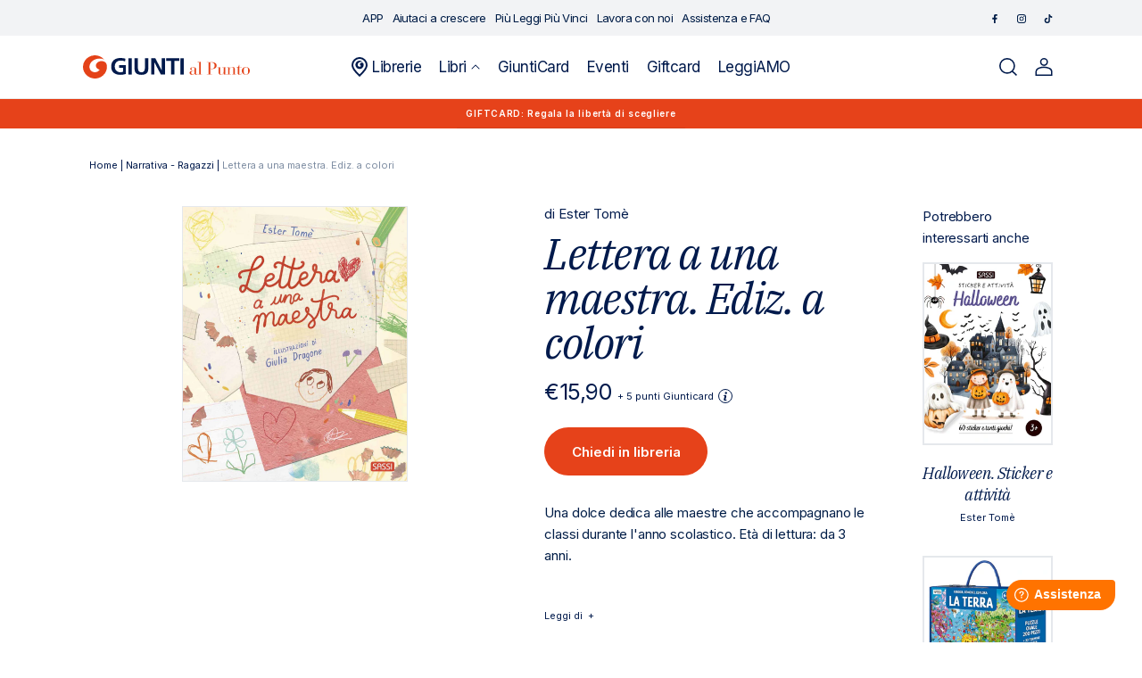

--- FILE ---
content_type: text/html; charset=utf-8
request_url: https://giuntialpunto.it/products/lettera-a-una-maestra-ediz-a-colori-tome-ester-9788830312982
body_size: 29507
content:
<!doctype html>
<html class="no-js" lang="it">
  <head>
    <meta charset="utf-8">
    <meta http-equiv="X-UA-Compatible" content="IE=edge">
    <meta name="viewport" content="width=device-width" />
    <meta name="viewport" content="width=device-width,initial-scale=1">
    <meta name="theme-color" content="">
    <link rel="canonical" href="https://giuntialpunto.it/products/lettera-a-una-maestra-ediz-a-colori-tome-ester-9788830312982">
    <link rel="preconnect" href="https://cdn.shopify.com" crossorigin><link rel="icon" type="image/png" href="//giuntialpunto.it/cdn/shop/files/Giunti-favicon_1.png?crop=center&height=32&v=1674485900&width=32"><link rel="preconnect" href="https://fonts.shopifycdn.com" crossorigin><title>
      
        
Lettera a una maestra. Ediz. a colori: libro di 

  Ester Tomè
 | Giunti al punto
      
    </title>

    
      <meta name="description" content="
Scopri Lettera a una maestra. Ediz. a colori di 

  Ester Tomè
 pubblicato da Sassi su Giunti al punto e in tutti gli store Giunti. Consulta il catalogo online.">
    

    

<meta property="og:site_name" content="Giunti al punto">
<meta property="og:url" content="https://giuntialpunto.it/products/lettera-a-una-maestra-ediz-a-colori-tome-ester-9788830312982">
<meta property="og:title" content="Lettera a una maestra. Ediz. a colori">
<meta property="og:type" content="product">
<meta property="og:description" content="Una dolce dedica alle maestre che accompagnano le classi durante l&#39;anno scolastico. Età di lettura: da 3 anni."><meta property="og:image" content="http://giuntialpunto.it/cdn/shop/products/9788830312982.1000.jpg?v=1743125984">
  <meta property="og:image:secure_url" content="https://giuntialpunto.it/cdn/shop/products/9788830312982.1000.jpg?v=1743125984">
  <meta property="og:image:width" content="1000">
  <meta property="og:image:height" content="1222"><meta property="og:price:amount" content="15,90">
  <meta property="og:price:currency" content="EUR"><meta name="twitter:card" content="summary_large_image">
<meta name="twitter:title" content="Lettera a una maestra. Ediz. a colori">
<meta name="twitter:description" content="Una dolce dedica alle maestre che accompagnano le classi durante l&#39;anno scolastico. Età di lettura: da 3 anni.">


    <script data-cookieconsent="ignore" src="//giuntialpunto.it/cdn/shop/t/2/assets/global.js?v=37733884439238216971677865520" defer="defer"></script>
    
    <script>window.performance && window.performance.mark && window.performance.mark('shopify.content_for_header.start');</script><meta name="facebook-domain-verification" content="p6yxebww5me5yhcd4sukyxnvk3lsou">
<meta name="google-site-verification" content="V1Vy6YH0zj1NMc4uUm61C0WaGM8x07ezGjq4avCTL6o">
<meta id="shopify-digital-wallet" name="shopify-digital-wallet" content="/59645231157/digital_wallets/dialog">
<meta name="shopify-checkout-api-token" content="f309b8c616267b1172748024cae89dc4">
<meta id="in-context-paypal-metadata" data-shop-id="59645231157" data-venmo-supported="false" data-environment="production" data-locale="it_IT" data-paypal-v4="true" data-currency="EUR">
<link rel="alternate" type="application/json+oembed" href="https://giuntialpunto.it/products/lettera-a-una-maestra-ediz-a-colori-tome-ester-9788830312982.oembed">
<script async="async" src="/checkouts/internal/preloads.js?locale=it-IT"></script>
<link rel="preconnect" href="https://shop.app" crossorigin="anonymous">
<script async="async" src="https://shop.app/checkouts/internal/preloads.js?locale=it-IT&shop_id=59645231157" crossorigin="anonymous"></script>
<script id="apple-pay-shop-capabilities" type="application/json">{"shopId":59645231157,"countryCode":"IT","currencyCode":"EUR","merchantCapabilities":["supports3DS"],"merchantId":"gid:\/\/shopify\/Shop\/59645231157","merchantName":"Giunti al punto","requiredBillingContactFields":["postalAddress","email"],"requiredShippingContactFields":["postalAddress","email"],"shippingType":"shipping","supportedNetworks":["visa","maestro","masterCard","amex"],"total":{"type":"pending","label":"Giunti al punto","amount":"1.00"},"shopifyPaymentsEnabled":true,"supportsSubscriptions":true}</script>
<script id="shopify-features" type="application/json">{"accessToken":"f309b8c616267b1172748024cae89dc4","betas":["rich-media-storefront-analytics"],"domain":"giuntialpunto.it","predictiveSearch":true,"shopId":59645231157,"locale":"it"}</script>
<script>var Shopify = Shopify || {};
Shopify.shop = "giuntialpunto.myshopify.com";
Shopify.locale = "it";
Shopify.currency = {"active":"EUR","rate":"1.0"};
Shopify.country = "IT";
Shopify.theme = {"name":"Giuntialpunto","id":127474270261,"schema_name":"Dawn","schema_version":"6.0.2","theme_store_id":887,"role":"main"};
Shopify.theme.handle = "null";
Shopify.theme.style = {"id":null,"handle":null};
Shopify.cdnHost = "giuntialpunto.it/cdn";
Shopify.routes = Shopify.routes || {};
Shopify.routes.root = "/";</script>
<script type="module">!function(o){(o.Shopify=o.Shopify||{}).modules=!0}(window);</script>
<script>!function(o){function n(){var o=[];function n(){o.push(Array.prototype.slice.apply(arguments))}return n.q=o,n}var t=o.Shopify=o.Shopify||{};t.loadFeatures=n(),t.autoloadFeatures=n()}(window);</script>
<script>
  window.ShopifyPay = window.ShopifyPay || {};
  window.ShopifyPay.apiHost = "shop.app\/pay";
  window.ShopifyPay.redirectState = null;
</script>
<script id="shop-js-analytics" type="application/json">{"pageType":"product"}</script>
<script defer="defer" async type="module" src="//giuntialpunto.it/cdn/shopifycloud/shop-js/modules/v2/client.init-shop-cart-sync_dvfQaB1V.it.esm.js"></script>
<script defer="defer" async type="module" src="//giuntialpunto.it/cdn/shopifycloud/shop-js/modules/v2/chunk.common_BW-OJwDu.esm.js"></script>
<script defer="defer" async type="module" src="//giuntialpunto.it/cdn/shopifycloud/shop-js/modules/v2/chunk.modal_CX4jaIRf.esm.js"></script>
<script type="module">
  await import("//giuntialpunto.it/cdn/shopifycloud/shop-js/modules/v2/client.init-shop-cart-sync_dvfQaB1V.it.esm.js");
await import("//giuntialpunto.it/cdn/shopifycloud/shop-js/modules/v2/chunk.common_BW-OJwDu.esm.js");
await import("//giuntialpunto.it/cdn/shopifycloud/shop-js/modules/v2/chunk.modal_CX4jaIRf.esm.js");

  window.Shopify.SignInWithShop?.initShopCartSync?.({"fedCMEnabled":true,"windoidEnabled":true});

</script>
<script>
  window.Shopify = window.Shopify || {};
  if (!window.Shopify.featureAssets) window.Shopify.featureAssets = {};
  window.Shopify.featureAssets['shop-js'] = {"shop-cart-sync":["modules/v2/client.shop-cart-sync_CGEUFKvL.it.esm.js","modules/v2/chunk.common_BW-OJwDu.esm.js","modules/v2/chunk.modal_CX4jaIRf.esm.js"],"init-fed-cm":["modules/v2/client.init-fed-cm_Q280f13X.it.esm.js","modules/v2/chunk.common_BW-OJwDu.esm.js","modules/v2/chunk.modal_CX4jaIRf.esm.js"],"shop-cash-offers":["modules/v2/client.shop-cash-offers_DoRGZwcj.it.esm.js","modules/v2/chunk.common_BW-OJwDu.esm.js","modules/v2/chunk.modal_CX4jaIRf.esm.js"],"shop-login-button":["modules/v2/client.shop-login-button_DMM6ww0E.it.esm.js","modules/v2/chunk.common_BW-OJwDu.esm.js","modules/v2/chunk.modal_CX4jaIRf.esm.js"],"pay-button":["modules/v2/client.pay-button_B6q2F277.it.esm.js","modules/v2/chunk.common_BW-OJwDu.esm.js","modules/v2/chunk.modal_CX4jaIRf.esm.js"],"shop-button":["modules/v2/client.shop-button_COUnjhWS.it.esm.js","modules/v2/chunk.common_BW-OJwDu.esm.js","modules/v2/chunk.modal_CX4jaIRf.esm.js"],"avatar":["modules/v2/client.avatar_BTnouDA3.it.esm.js"],"init-windoid":["modules/v2/client.init-windoid_CrSLay9H.it.esm.js","modules/v2/chunk.common_BW-OJwDu.esm.js","modules/v2/chunk.modal_CX4jaIRf.esm.js"],"init-shop-for-new-customer-accounts":["modules/v2/client.init-shop-for-new-customer-accounts_BGmSGr-t.it.esm.js","modules/v2/client.shop-login-button_DMM6ww0E.it.esm.js","modules/v2/chunk.common_BW-OJwDu.esm.js","modules/v2/chunk.modal_CX4jaIRf.esm.js"],"init-shop-email-lookup-coordinator":["modules/v2/client.init-shop-email-lookup-coordinator_BMjbsTlQ.it.esm.js","modules/v2/chunk.common_BW-OJwDu.esm.js","modules/v2/chunk.modal_CX4jaIRf.esm.js"],"init-shop-cart-sync":["modules/v2/client.init-shop-cart-sync_dvfQaB1V.it.esm.js","modules/v2/chunk.common_BW-OJwDu.esm.js","modules/v2/chunk.modal_CX4jaIRf.esm.js"],"shop-toast-manager":["modules/v2/client.shop-toast-manager_C1IUOXW7.it.esm.js","modules/v2/chunk.common_BW-OJwDu.esm.js","modules/v2/chunk.modal_CX4jaIRf.esm.js"],"init-customer-accounts":["modules/v2/client.init-customer-accounts_DyWT7tGr.it.esm.js","modules/v2/client.shop-login-button_DMM6ww0E.it.esm.js","modules/v2/chunk.common_BW-OJwDu.esm.js","modules/v2/chunk.modal_CX4jaIRf.esm.js"],"init-customer-accounts-sign-up":["modules/v2/client.init-customer-accounts-sign-up_DR74S9QP.it.esm.js","modules/v2/client.shop-login-button_DMM6ww0E.it.esm.js","modules/v2/chunk.common_BW-OJwDu.esm.js","modules/v2/chunk.modal_CX4jaIRf.esm.js"],"shop-follow-button":["modules/v2/client.shop-follow-button_C7goD_zf.it.esm.js","modules/v2/chunk.common_BW-OJwDu.esm.js","modules/v2/chunk.modal_CX4jaIRf.esm.js"],"checkout-modal":["modules/v2/client.checkout-modal_Cy_s3Hxe.it.esm.js","modules/v2/chunk.common_BW-OJwDu.esm.js","modules/v2/chunk.modal_CX4jaIRf.esm.js"],"shop-login":["modules/v2/client.shop-login_ByWJfYRH.it.esm.js","modules/v2/chunk.common_BW-OJwDu.esm.js","modules/v2/chunk.modal_CX4jaIRf.esm.js"],"lead-capture":["modules/v2/client.lead-capture_B-cWF8Yd.it.esm.js","modules/v2/chunk.common_BW-OJwDu.esm.js","modules/v2/chunk.modal_CX4jaIRf.esm.js"],"payment-terms":["modules/v2/client.payment-terms_B2vYrkY2.it.esm.js","modules/v2/chunk.common_BW-OJwDu.esm.js","modules/v2/chunk.modal_CX4jaIRf.esm.js"]};
</script>
<script>(function() {
  var isLoaded = false;
  function asyncLoad() {
    if (isLoaded) return;
    isLoaded = true;
    var urls = ["https:\/\/platform-api.sharethis.com\/js\/sharethis.js?shop=giuntialpunto.myshopify.com#property=639af2335150cb0013011cfe\u0026product=inline-share-buttons\u0026source=inline-share-buttons-shopify\u0026ver=1671101196"];
    for (var i = 0; i < urls.length; i++) {
      var s = document.createElement('script');
      s.type = 'text/javascript';
      s.async = true;
      s.src = urls[i];
      var x = document.getElementsByTagName('script')[0];
      x.parentNode.insertBefore(s, x);
    }
  };
  if(window.attachEvent) {
    window.attachEvent('onload', asyncLoad);
  } else {
    window.addEventListener('load', asyncLoad, false);
  }
})();</script>
<script id="__st">var __st={"a":59645231157,"offset":3600,"reqid":"5e60a6e0-27aa-4f3c-8589-c4705f99a274-1769138347","pageurl":"giuntialpunto.it\/products\/lettera-a-una-maestra-ediz-a-colori-tome-ester-9788830312982","u":"5f23159aae68","p":"product","rtyp":"product","rid":8424438989148};</script>
<script>window.ShopifyPaypalV4VisibilityTracking = true;</script>
<script id="captcha-bootstrap">!function(){'use strict';const t='contact',e='account',n='new_comment',o=[[t,t],['blogs',n],['comments',n],[t,'customer']],c=[[e,'customer_login'],[e,'guest_login'],[e,'recover_customer_password'],[e,'create_customer']],r=t=>t.map((([t,e])=>`form[action*='/${t}']:not([data-nocaptcha='true']) input[name='form_type'][value='${e}']`)).join(','),a=t=>()=>t?[...document.querySelectorAll(t)].map((t=>t.form)):[];function s(){const t=[...o],e=r(t);return a(e)}const i='password',u='form_key',d=['recaptcha-v3-token','g-recaptcha-response','h-captcha-response',i],f=()=>{try{return window.sessionStorage}catch{return}},m='__shopify_v',_=t=>t.elements[u];function p(t,e,n=!1){try{const o=window.sessionStorage,c=JSON.parse(o.getItem(e)),{data:r}=function(t){const{data:e,action:n}=t;return t[m]||n?{data:e,action:n}:{data:t,action:n}}(c);for(const[e,n]of Object.entries(r))t.elements[e]&&(t.elements[e].value=n);n&&o.removeItem(e)}catch(o){console.error('form repopulation failed',{error:o})}}const l='form_type',E='cptcha';function T(t){t.dataset[E]=!0}const w=window,h=w.document,L='Shopify',v='ce_forms',y='captcha';let A=!1;((t,e)=>{const n=(g='f06e6c50-85a8-45c8-87d0-21a2b65856fe',I='https://cdn.shopify.com/shopifycloud/storefront-forms-hcaptcha/ce_storefront_forms_captcha_hcaptcha.v1.5.2.iife.js',D={infoText:'Protetto da hCaptcha',privacyText:'Privacy',termsText:'Termini'},(t,e,n)=>{const o=w[L][v],c=o.bindForm;if(c)return c(t,g,e,D).then(n);var r;o.q.push([[t,g,e,D],n]),r=I,A||(h.body.append(Object.assign(h.createElement('script'),{id:'captcha-provider',async:!0,src:r})),A=!0)});var g,I,D;w[L]=w[L]||{},w[L][v]=w[L][v]||{},w[L][v].q=[],w[L][y]=w[L][y]||{},w[L][y].protect=function(t,e){n(t,void 0,e),T(t)},Object.freeze(w[L][y]),function(t,e,n,w,h,L){const[v,y,A,g]=function(t,e,n){const i=e?o:[],u=t?c:[],d=[...i,...u],f=r(d),m=r(i),_=r(d.filter((([t,e])=>n.includes(e))));return[a(f),a(m),a(_),s()]}(w,h,L),I=t=>{const e=t.target;return e instanceof HTMLFormElement?e:e&&e.form},D=t=>v().includes(t);t.addEventListener('submit',(t=>{const e=I(t);if(!e)return;const n=D(e)&&!e.dataset.hcaptchaBound&&!e.dataset.recaptchaBound,o=_(e),c=g().includes(e)&&(!o||!o.value);(n||c)&&t.preventDefault(),c&&!n&&(function(t){try{if(!f())return;!function(t){const e=f();if(!e)return;const n=_(t);if(!n)return;const o=n.value;o&&e.removeItem(o)}(t);const e=Array.from(Array(32),(()=>Math.random().toString(36)[2])).join('');!function(t,e){_(t)||t.append(Object.assign(document.createElement('input'),{type:'hidden',name:u})),t.elements[u].value=e}(t,e),function(t,e){const n=f();if(!n)return;const o=[...t.querySelectorAll(`input[type='${i}']`)].map((({name:t})=>t)),c=[...d,...o],r={};for(const[a,s]of new FormData(t).entries())c.includes(a)||(r[a]=s);n.setItem(e,JSON.stringify({[m]:1,action:t.action,data:r}))}(t,e)}catch(e){console.error('failed to persist form',e)}}(e),e.submit())}));const S=(t,e)=>{t&&!t.dataset[E]&&(n(t,e.some((e=>e===t))),T(t))};for(const o of['focusin','change'])t.addEventListener(o,(t=>{const e=I(t);D(e)&&S(e,y())}));const B=e.get('form_key'),M=e.get(l),P=B&&M;t.addEventListener('DOMContentLoaded',(()=>{const t=y();if(P)for(const e of t)e.elements[l].value===M&&p(e,B);[...new Set([...A(),...v().filter((t=>'true'===t.dataset.shopifyCaptcha))])].forEach((e=>S(e,t)))}))}(h,new URLSearchParams(w.location.search),n,t,e,['guest_login'])})(!1,!0)}();</script>
<script integrity="sha256-4kQ18oKyAcykRKYeNunJcIwy7WH5gtpwJnB7kiuLZ1E=" data-source-attribution="shopify.loadfeatures" defer="defer" src="//giuntialpunto.it/cdn/shopifycloud/storefront/assets/storefront/load_feature-a0a9edcb.js" crossorigin="anonymous"></script>
<script crossorigin="anonymous" defer="defer" src="//giuntialpunto.it/cdn/shopifycloud/storefront/assets/shopify_pay/storefront-65b4c6d7.js?v=20250812"></script>
<script data-source-attribution="shopify.dynamic_checkout.dynamic.init">var Shopify=Shopify||{};Shopify.PaymentButton=Shopify.PaymentButton||{isStorefrontPortableWallets:!0,init:function(){window.Shopify.PaymentButton.init=function(){};var t=document.createElement("script");t.src="https://giuntialpunto.it/cdn/shopifycloud/portable-wallets/latest/portable-wallets.it.js",t.type="module",document.head.appendChild(t)}};
</script>
<script data-source-attribution="shopify.dynamic_checkout.buyer_consent">
  function portableWalletsHideBuyerConsent(e){var t=document.getElementById("shopify-buyer-consent"),n=document.getElementById("shopify-subscription-policy-button");t&&n&&(t.classList.add("hidden"),t.setAttribute("aria-hidden","true"),n.removeEventListener("click",e))}function portableWalletsShowBuyerConsent(e){var t=document.getElementById("shopify-buyer-consent"),n=document.getElementById("shopify-subscription-policy-button");t&&n&&(t.classList.remove("hidden"),t.removeAttribute("aria-hidden"),n.addEventListener("click",e))}window.Shopify?.PaymentButton&&(window.Shopify.PaymentButton.hideBuyerConsent=portableWalletsHideBuyerConsent,window.Shopify.PaymentButton.showBuyerConsent=portableWalletsShowBuyerConsent);
</script>
<script data-source-attribution="shopify.dynamic_checkout.cart.bootstrap">document.addEventListener("DOMContentLoaded",(function(){function t(){return document.querySelector("shopify-accelerated-checkout-cart, shopify-accelerated-checkout")}if(t())Shopify.PaymentButton.init();else{new MutationObserver((function(e,n){t()&&(Shopify.PaymentButton.init(),n.disconnect())})).observe(document.body,{childList:!0,subtree:!0})}}));
</script>
<link id="shopify-accelerated-checkout-styles" rel="stylesheet" media="screen" href="https://giuntialpunto.it/cdn/shopifycloud/portable-wallets/latest/accelerated-checkout-backwards-compat.css" crossorigin="anonymous">
<style id="shopify-accelerated-checkout-cart">
        #shopify-buyer-consent {
  margin-top: 1em;
  display: inline-block;
  width: 100%;
}

#shopify-buyer-consent.hidden {
  display: none;
}

#shopify-subscription-policy-button {
  background: none;
  border: none;
  padding: 0;
  text-decoration: underline;
  font-size: inherit;
  cursor: pointer;
}

#shopify-subscription-policy-button::before {
  box-shadow: none;
}

      </style>
<script id="sections-script" data-sections="footer" defer="defer" src="//giuntialpunto.it/cdn/shop/t/2/compiled_assets/scripts.js?v=79456"></script>
<script>window.performance && window.performance.mark && window.performance.mark('shopify.content_for_header.end');</script>

    <link rel="preconnect" href="https://fonts.googleapis.com">
    <link rel="preconnect" href="https://fonts.gstatic.com" crossorigin>
    <link href="https://fonts.googleapis.com/css2?family=IBM+Plex+Serif:ital@1&family=Inter:wght@400;500;600&display=swap" rel="stylesheet">

    <style data-shopify>
      @font-face {
  font-family: Assistant;
  font-weight: 400;
  font-style: normal;
  font-display: swap;
  src: url("//giuntialpunto.it/cdn/fonts/assistant/assistant_n4.9120912a469cad1cc292572851508ca49d12e768.woff2") format("woff2"),
       url("//giuntialpunto.it/cdn/fonts/assistant/assistant_n4.6e9875ce64e0fefcd3f4446b7ec9036b3ddd2985.woff") format("woff");
}

      @font-face {
  font-family: Assistant;
  font-weight: 700;
  font-style: normal;
  font-display: swap;
  src: url("//giuntialpunto.it/cdn/fonts/assistant/assistant_n7.bf44452348ec8b8efa3aa3068825305886b1c83c.woff2") format("woff2"),
       url("//giuntialpunto.it/cdn/fonts/assistant/assistant_n7.0c887fee83f6b3bda822f1150b912c72da0f7b64.woff") format("woff");
}

      
      
      @font-face {
  font-family: Assistant;
  font-weight: 400;
  font-style: normal;
  font-display: swap;
  src: url("//giuntialpunto.it/cdn/fonts/assistant/assistant_n4.9120912a469cad1cc292572851508ca49d12e768.woff2") format("woff2"),
       url("//giuntialpunto.it/cdn/fonts/assistant/assistant_n4.6e9875ce64e0fefcd3f4446b7ec9036b3ddd2985.woff") format("woff");
}


      :root {
        --font-body-family: Assistant, sans-serif;
        --font-body-style: normal;
        --font-body-weight: 400;
        --font-body-weight-bold: 700;

        --font-heading-family: Assistant, sans-serif;
        --font-heading-style: normal;
        --font-heading-weight: 400;

        --font-body-scale: 1.0;
        --font-heading-scale: 1.0;

        --color-base-text: 18, 18, 18;
        --color-shadow: 18, 18, 18;
        --color-base-background-1: 255, 255, 255;
        --color-base-background-2: 243, 243, 243;
        --color-base-solid-button-labels: 255, 255, 255;
        --color-base-outline-button-labels: 18, 18, 18;
        --color-base-accent-1: 18, 18, 18;
        --color-base-accent-2: 51, 79, 180;
        --payment-terms-background-color: #ffffff;

        --gradient-base-background-1: #ffffff;
        --gradient-base-background-2: #f3f3f3;
        --gradient-base-accent-1: #121212;
        --gradient-base-accent-2: #334fb4;

        --media-padding: px;
        --media-border-opacity: 0.05;
        --media-border-width: 1px;
        --media-radius: 0px;
        --media-shadow-opacity: 0.0;
        --media-shadow-horizontal-offset: 0px;
        --media-shadow-vertical-offset: 4px;
        --media-shadow-blur-radius: 5px;
        --media-shadow-visible: 0;

        --page-width: 120rem;
        --page-width-margin: 0rem;

        --card-image-padding: 0.0rem;
        --card-corner-radius: 0.0rem;
        --card-text-alignment: left;
        --card-border-width: 0.0rem;
        --card-border-opacity: 0.1;
        --card-shadow-opacity: 0.0;
        --card-shadow-visible: 0;
        --card-shadow-horizontal-offset: 0.0rem;
        --card-shadow-vertical-offset: 0.4rem;
        --card-shadow-blur-radius: 0.5rem;

        --badge-corner-radius: 4.0rem;

        --popup-border-width: 1px;
        --popup-border-opacity: 0.1;
        --popup-corner-radius: 0px;
        --popup-shadow-opacity: 0.0;
        --popup-shadow-horizontal-offset: 0px;
        --popup-shadow-vertical-offset: 4px;
        --popup-shadow-blur-radius: 5px;

        --drawer-border-width: 1px;
        --drawer-border-opacity: 0.1;
        --drawer-shadow-opacity: 0.0;
        --drawer-shadow-horizontal-offset: 0px;
        --drawer-shadow-vertical-offset: 4px;
        --drawer-shadow-blur-radius: 5px;

        --spacing-sections-desktop: 0px;
        --spacing-sections-mobile: 0px;

        --grid-desktop-vertical-spacing: 8px;
        --grid-desktop-horizontal-spacing: 8px;
        --grid-mobile-vertical-spacing: 4px;
        --grid-mobile-horizontal-spacing: 4px;

        --text-boxes-border-opacity: 0.1;
        --text-boxes-border-width: 0px;
        --text-boxes-radius: 0px;
        --text-boxes-shadow-opacity: 0.0;
        --text-boxes-shadow-visible: 0;
        --text-boxes-shadow-horizontal-offset: 0px;
        --text-boxes-shadow-vertical-offset: 4px;
        --text-boxes-shadow-blur-radius: 5px;

        --buttons-radius: 0px;
        --buttons-radius-outset: 0px;
        --buttons-border-width: 1px;
        --buttons-border-opacity: 1.0;
        --buttons-shadow-opacity: 0.0;
        --buttons-shadow-visible: 0;
        --buttons-shadow-horizontal-offset: 0px;
        --buttons-shadow-vertical-offset: 4px;
        --buttons-shadow-blur-radius: 5px;
        --buttons-border-offset: 0px;

        --inputs-radius: 0px;
        --inputs-border-width: 1px;
        --inputs-border-opacity: 0.55;
        --inputs-shadow-opacity: 0.0;
        --inputs-shadow-horizontal-offset: 0px;
        --inputs-margin-offset: 0px;
        --inputs-shadow-vertical-offset: 4px;
        --inputs-shadow-blur-radius: 5px;
        --inputs-radius-outset: 0px;

        --variant-pills-radius: 40px;
        --variant-pills-border-width: 1px;
        --variant-pills-border-opacity: 0.55;
        --variant-pills-shadow-opacity: 0.0;
        --variant-pills-shadow-horizontal-offset: 0px;
        --variant-pills-shadow-vertical-offset: 4px;
        --variant-pills-shadow-blur-radius: 5px;
      }

      *,
      *::before,
      *::after {
        box-sizing: inherit;
      }

      html {
        box-sizing: border-box;
        font-size: calc(var(--font-body-scale) * 62.5%);
        height: 100%;
      }

      body {
        display: grid;
        grid-template-rows: auto auto 1fr auto;
        grid-template-columns: 100%;
        min-height: 100%;
        margin: 0;
        font-size: 1.5rem;
        letter-spacing: 0.06rem;
        line-height: calc(1 + 0.8 / var(--font-body-scale));
        font-family: var(--font-body-family);
        font-style: var(--font-body-style);
        font-weight: var(--font-body-weight);
      }

      @media screen and (min-width: 750px) {
        body {
          font-size: 1.6rem;
        }
      }
    </style>

    <link href="//giuntialpunto.it/cdn/shop/t/2/assets/base.css?v=160970808564307144631687768842" rel="stylesheet" type="text/css" media="all" />
<link rel="preload" as="font" href="//giuntialpunto.it/cdn/fonts/assistant/assistant_n4.9120912a469cad1cc292572851508ca49d12e768.woff2" type="font/woff2" crossorigin><link rel="preload" as="font" href="//giuntialpunto.it/cdn/fonts/assistant/assistant_n4.9120912a469cad1cc292572851508ca49d12e768.woff2" type="font/woff2" crossorigin><link rel="stylesheet" href="//giuntialpunto.it/cdn/shop/t/2/assets/component-predictive-search.css?v=75325732256589523541674830983" media="print" onload="this.media='all'"><link rel="stylesheet" href="https://cdnjs.cloudflare.com/ajax/libs/font-awesome/6.2.1/css/all.min.css"
      integrity="sha512-MV7K8+y+gLIBoVD59lQIYicR65iaqukzvf/nwasF0nqhPay5w/9lJmVM2hMDcnK1OnMGCdVK+iQrJ7lzPJQd1w=="
      crossorigin="anonymous" referrerpolicy="no-referrer" />

    <link rel="stylesheet" href="https://cdn.jsdelivr.net/npm/flatpickr/dist/flatpickr.min.css">

    <script>document.documentElement.className = document.documentElement.className.replace('no-js', 'js');
    if (Shopify.designMode) {
      document.documentElement.classList.add('shopify-design-mode');
    }
    </script>

    <script type="text/javascript">
      /* Init Adiacent settings */
      window.Adiacent = {};

      
        window.Adiacent.consentBanner = 'cookiebot';
      
    </script>

    <link rel="stylesheet" href="//giuntialpunto.it/cdn/shop/t/2/assets/app.min.css?v=40881180635950420671748364019" media="all" type="text/css" />
    <script defer="defer" src="//giuntialpunto.it/cdn/shop/t/2/assets/app.min.js?v=19420894094175011991748364020"></script>

    
    
      <script type="text/javascript" defer="defer" src="//giuntialpunto.it/cdn/shop/t/2/assets/main.apps.products_with_same_authors.js?v=161936122748367736701766064485"></script>
      <script type="text/javascript" defer="defer" src="//giuntialpunto.it/cdn/shop/t/2/assets/main.apps.storelocator.js?v=59875298537450963251730294204"></script>
    

    

    

    

    

    
    

    <script type="text/javascript" src="https://platform-api.sharethis.com/js/sharethis.js#property=63a020d94c319700156562f5&product=inline-share-buttons&source=platform" async="async"></script>
  <link href="https://monorail-edge.shopifysvc.com" rel="dns-prefetch">
<script>(function(){if ("sendBeacon" in navigator && "performance" in window) {try {var session_token_from_headers = performance.getEntriesByType('navigation')[0].serverTiming.find(x => x.name == '_s').description;} catch {var session_token_from_headers = undefined;}var session_cookie_matches = document.cookie.match(/_shopify_s=([^;]*)/);var session_token_from_cookie = session_cookie_matches && session_cookie_matches.length === 2 ? session_cookie_matches[1] : "";var session_token = session_token_from_headers || session_token_from_cookie || "";function handle_abandonment_event(e) {var entries = performance.getEntries().filter(function(entry) {return /monorail-edge.shopifysvc.com/.test(entry.name);});if (!window.abandonment_tracked && entries.length === 0) {window.abandonment_tracked = true;var currentMs = Date.now();var navigation_start = performance.timing.navigationStart;var payload = {shop_id: 59645231157,url: window.location.href,navigation_start,duration: currentMs - navigation_start,session_token,page_type: "product"};window.navigator.sendBeacon("https://monorail-edge.shopifysvc.com/v1/produce", JSON.stringify({schema_id: "online_store_buyer_site_abandonment/1.1",payload: payload,metadata: {event_created_at_ms: currentMs,event_sent_at_ms: currentMs}}));}}window.addEventListener('pagehide', handle_abandonment_event);}}());</script>
<script id="web-pixels-manager-setup">(function e(e,d,r,n,o){if(void 0===o&&(o={}),!Boolean(null===(a=null===(i=window.Shopify)||void 0===i?void 0:i.analytics)||void 0===a?void 0:a.replayQueue)){var i,a;window.Shopify=window.Shopify||{};var t=window.Shopify;t.analytics=t.analytics||{};var s=t.analytics;s.replayQueue=[],s.publish=function(e,d,r){return s.replayQueue.push([e,d,r]),!0};try{self.performance.mark("wpm:start")}catch(e){}var l=function(){var e={modern:/Edge?\/(1{2}[4-9]|1[2-9]\d|[2-9]\d{2}|\d{4,})\.\d+(\.\d+|)|Firefox\/(1{2}[4-9]|1[2-9]\d|[2-9]\d{2}|\d{4,})\.\d+(\.\d+|)|Chrom(ium|e)\/(9{2}|\d{3,})\.\d+(\.\d+|)|(Maci|X1{2}).+ Version\/(15\.\d+|(1[6-9]|[2-9]\d|\d{3,})\.\d+)([,.]\d+|)( \(\w+\)|)( Mobile\/\w+|) Safari\/|Chrome.+OPR\/(9{2}|\d{3,})\.\d+\.\d+|(CPU[ +]OS|iPhone[ +]OS|CPU[ +]iPhone|CPU IPhone OS|CPU iPad OS)[ +]+(15[._]\d+|(1[6-9]|[2-9]\d|\d{3,})[._]\d+)([._]\d+|)|Android:?[ /-](13[3-9]|1[4-9]\d|[2-9]\d{2}|\d{4,})(\.\d+|)(\.\d+|)|Android.+Firefox\/(13[5-9]|1[4-9]\d|[2-9]\d{2}|\d{4,})\.\d+(\.\d+|)|Android.+Chrom(ium|e)\/(13[3-9]|1[4-9]\d|[2-9]\d{2}|\d{4,})\.\d+(\.\d+|)|SamsungBrowser\/([2-9]\d|\d{3,})\.\d+/,legacy:/Edge?\/(1[6-9]|[2-9]\d|\d{3,})\.\d+(\.\d+|)|Firefox\/(5[4-9]|[6-9]\d|\d{3,})\.\d+(\.\d+|)|Chrom(ium|e)\/(5[1-9]|[6-9]\d|\d{3,})\.\d+(\.\d+|)([\d.]+$|.*Safari\/(?![\d.]+ Edge\/[\d.]+$))|(Maci|X1{2}).+ Version\/(10\.\d+|(1[1-9]|[2-9]\d|\d{3,})\.\d+)([,.]\d+|)( \(\w+\)|)( Mobile\/\w+|) Safari\/|Chrome.+OPR\/(3[89]|[4-9]\d|\d{3,})\.\d+\.\d+|(CPU[ +]OS|iPhone[ +]OS|CPU[ +]iPhone|CPU IPhone OS|CPU iPad OS)[ +]+(10[._]\d+|(1[1-9]|[2-9]\d|\d{3,})[._]\d+)([._]\d+|)|Android:?[ /-](13[3-9]|1[4-9]\d|[2-9]\d{2}|\d{4,})(\.\d+|)(\.\d+|)|Mobile Safari.+OPR\/([89]\d|\d{3,})\.\d+\.\d+|Android.+Firefox\/(13[5-9]|1[4-9]\d|[2-9]\d{2}|\d{4,})\.\d+(\.\d+|)|Android.+Chrom(ium|e)\/(13[3-9]|1[4-9]\d|[2-9]\d{2}|\d{4,})\.\d+(\.\d+|)|Android.+(UC? ?Browser|UCWEB|U3)[ /]?(15\.([5-9]|\d{2,})|(1[6-9]|[2-9]\d|\d{3,})\.\d+)\.\d+|SamsungBrowser\/(5\.\d+|([6-9]|\d{2,})\.\d+)|Android.+MQ{2}Browser\/(14(\.(9|\d{2,})|)|(1[5-9]|[2-9]\d|\d{3,})(\.\d+|))(\.\d+|)|K[Aa][Ii]OS\/(3\.\d+|([4-9]|\d{2,})\.\d+)(\.\d+|)/},d=e.modern,r=e.legacy,n=navigator.userAgent;return n.match(d)?"modern":n.match(r)?"legacy":"unknown"}(),u="modern"===l?"modern":"legacy",c=(null!=n?n:{modern:"",legacy:""})[u],f=function(e){return[e.baseUrl,"/wpm","/b",e.hashVersion,"modern"===e.buildTarget?"m":"l",".js"].join("")}({baseUrl:d,hashVersion:r,buildTarget:u}),m=function(e){var d=e.version,r=e.bundleTarget,n=e.surface,o=e.pageUrl,i=e.monorailEndpoint;return{emit:function(e){var a=e.status,t=e.errorMsg,s=(new Date).getTime(),l=JSON.stringify({metadata:{event_sent_at_ms:s},events:[{schema_id:"web_pixels_manager_load/3.1",payload:{version:d,bundle_target:r,page_url:o,status:a,surface:n,error_msg:t},metadata:{event_created_at_ms:s}}]});if(!i)return console&&console.warn&&console.warn("[Web Pixels Manager] No Monorail endpoint provided, skipping logging."),!1;try{return self.navigator.sendBeacon.bind(self.navigator)(i,l)}catch(e){}var u=new XMLHttpRequest;try{return u.open("POST",i,!0),u.setRequestHeader("Content-Type","text/plain"),u.send(l),!0}catch(e){return console&&console.warn&&console.warn("[Web Pixels Manager] Got an unhandled error while logging to Monorail."),!1}}}}({version:r,bundleTarget:l,surface:e.surface,pageUrl:self.location.href,monorailEndpoint:e.monorailEndpoint});try{o.browserTarget=l,function(e){var d=e.src,r=e.async,n=void 0===r||r,o=e.onload,i=e.onerror,a=e.sri,t=e.scriptDataAttributes,s=void 0===t?{}:t,l=document.createElement("script"),u=document.querySelector("head"),c=document.querySelector("body");if(l.async=n,l.src=d,a&&(l.integrity=a,l.crossOrigin="anonymous"),s)for(var f in s)if(Object.prototype.hasOwnProperty.call(s,f))try{l.dataset[f]=s[f]}catch(e){}if(o&&l.addEventListener("load",o),i&&l.addEventListener("error",i),u)u.appendChild(l);else{if(!c)throw new Error("Did not find a head or body element to append the script");c.appendChild(l)}}({src:f,async:!0,onload:function(){if(!function(){var e,d;return Boolean(null===(d=null===(e=window.Shopify)||void 0===e?void 0:e.analytics)||void 0===d?void 0:d.initialized)}()){var d=window.webPixelsManager.init(e)||void 0;if(d){var r=window.Shopify.analytics;r.replayQueue.forEach((function(e){var r=e[0],n=e[1],o=e[2];d.publishCustomEvent(r,n,o)})),r.replayQueue=[],r.publish=d.publishCustomEvent,r.visitor=d.visitor,r.initialized=!0}}},onerror:function(){return m.emit({status:"failed",errorMsg:"".concat(f," has failed to load")})},sri:function(e){var d=/^sha384-[A-Za-z0-9+/=]+$/;return"string"==typeof e&&d.test(e)}(c)?c:"",scriptDataAttributes:o}),m.emit({status:"loading"})}catch(e){m.emit({status:"failed",errorMsg:(null==e?void 0:e.message)||"Unknown error"})}}})({shopId: 59645231157,storefrontBaseUrl: "https://giuntialpunto.it",extensionsBaseUrl: "https://extensions.shopifycdn.com/cdn/shopifycloud/web-pixels-manager",monorailEndpoint: "https://monorail-edge.shopifysvc.com/unstable/produce_batch",surface: "storefront-renderer",enabledBetaFlags: ["2dca8a86"],webPixelsConfigList: [{"id":"1088487772","configuration":"{\"config\":\"{\\\"pixel_id\\\":\\\"AW-961996892\\\",\\\"target_country\\\":\\\"IT\\\",\\\"gtag_events\\\":[{\\\"type\\\":\\\"begin_checkout\\\",\\\"action_label\\\":\\\"AW-961996892\\\/PXPFCJyCl6QYENzQ28oD\\\"},{\\\"type\\\":\\\"search\\\",\\\"action_label\\\":\\\"AW-961996892\\\/95QkCJaCl6QYENzQ28oD\\\"},{\\\"type\\\":\\\"view_item\\\",\\\"action_label\\\":[\\\"AW-961996892\\\/jYtKCJOCl6QYENzQ28oD\\\",\\\"MC-LJ1JPSVEJT\\\"]},{\\\"type\\\":\\\"purchase\\\",\\\"action_label\\\":[\\\"AW-961996892\\\/kwc8CKX8lqQYENzQ28oD\\\",\\\"MC-LJ1JPSVEJT\\\"]},{\\\"type\\\":\\\"page_view\\\",\\\"action_label\\\":[\\\"AW-961996892\\\/cZlaCJCCl6QYENzQ28oD\\\",\\\"MC-LJ1JPSVEJT\\\"]},{\\\"type\\\":\\\"add_payment_info\\\",\\\"action_label\\\":\\\"AW-961996892\\\/i3YzCMmFl6QYENzQ28oD\\\"},{\\\"type\\\":\\\"add_to_cart\\\",\\\"action_label\\\":\\\"AW-961996892\\\/0YX7CJmCl6QYENzQ28oD\\\"}],\\\"enable_monitoring_mode\\\":false}\"}","eventPayloadVersion":"v1","runtimeContext":"OPEN","scriptVersion":"b2a88bafab3e21179ed38636efcd8a93","type":"APP","apiClientId":1780363,"privacyPurposes":[],"dataSharingAdjustments":{"protectedCustomerApprovalScopes":["read_customer_address","read_customer_email","read_customer_name","read_customer_personal_data","read_customer_phone"]}},{"id":"830570844","configuration":"{\"pixelCode\":\"CHO8SO3C77U294TVK3KG\"}","eventPayloadVersion":"v1","runtimeContext":"STRICT","scriptVersion":"22e92c2ad45662f435e4801458fb78cc","type":"APP","apiClientId":4383523,"privacyPurposes":["ANALYTICS","MARKETING","SALE_OF_DATA"],"dataSharingAdjustments":{"protectedCustomerApprovalScopes":["read_customer_address","read_customer_email","read_customer_name","read_customer_personal_data","read_customer_phone"]}},{"id":"390725980","configuration":"{\"pixel_id\":\"559268121165719\",\"pixel_type\":\"facebook_pixel\",\"metaapp_system_user_token\":\"-\"}","eventPayloadVersion":"v1","runtimeContext":"OPEN","scriptVersion":"ca16bc87fe92b6042fbaa3acc2fbdaa6","type":"APP","apiClientId":2329312,"privacyPurposes":["ANALYTICS","MARKETING","SALE_OF_DATA"],"dataSharingAdjustments":{"protectedCustomerApprovalScopes":["read_customer_address","read_customer_email","read_customer_name","read_customer_personal_data","read_customer_phone"]}},{"id":"138838364","eventPayloadVersion":"1","runtimeContext":"LAX","scriptVersion":"4","type":"CUSTOM","privacyPurposes":[],"name":"Adiacent GTM"},{"id":"shopify-app-pixel","configuration":"{}","eventPayloadVersion":"v1","runtimeContext":"STRICT","scriptVersion":"0450","apiClientId":"shopify-pixel","type":"APP","privacyPurposes":["ANALYTICS","MARKETING"]},{"id":"shopify-custom-pixel","eventPayloadVersion":"v1","runtimeContext":"LAX","scriptVersion":"0450","apiClientId":"shopify-pixel","type":"CUSTOM","privacyPurposes":["ANALYTICS","MARKETING"]}],isMerchantRequest: false,initData: {"shop":{"name":"Giunti al punto","paymentSettings":{"currencyCode":"EUR"},"myshopifyDomain":"giuntialpunto.myshopify.com","countryCode":"IT","storefrontUrl":"https:\/\/giuntialpunto.it"},"customer":null,"cart":null,"checkout":null,"productVariants":[{"price":{"amount":15.9,"currencyCode":"EUR"},"product":{"title":"Lettera a una maestra. Ediz. a colori","vendor":"Giunti al punto","id":"8424438989148","untranslatedTitle":"Lettera a una maestra. Ediz. a colori","url":"\/products\/lettera-a-una-maestra-ediz-a-colori-tome-ester-9788830312982","type":"papery"},"id":"46747857715548","image":{"src":"\/\/giuntialpunto.it\/cdn\/shop\/products\/9788830312982.1000.jpg?v=1743125984"},"sku":"Z3Y3LR","title":"Default Title","untranslatedTitle":"Default Title"}],"purchasingCompany":null},},"https://giuntialpunto.it/cdn","fcfee988w5aeb613cpc8e4bc33m6693e112",{"modern":"","legacy":""},{"shopId":"59645231157","storefrontBaseUrl":"https:\/\/giuntialpunto.it","extensionBaseUrl":"https:\/\/extensions.shopifycdn.com\/cdn\/shopifycloud\/web-pixels-manager","surface":"storefront-renderer","enabledBetaFlags":"[\"2dca8a86\"]","isMerchantRequest":"false","hashVersion":"fcfee988w5aeb613cpc8e4bc33m6693e112","publish":"custom","events":"[[\"page_viewed\",{}],[\"product_viewed\",{\"productVariant\":{\"price\":{\"amount\":15.9,\"currencyCode\":\"EUR\"},\"product\":{\"title\":\"Lettera a una maestra. Ediz. a colori\",\"vendor\":\"Giunti al punto\",\"id\":\"8424438989148\",\"untranslatedTitle\":\"Lettera a una maestra. Ediz. a colori\",\"url\":\"\/products\/lettera-a-una-maestra-ediz-a-colori-tome-ester-9788830312982\",\"type\":\"papery\"},\"id\":\"46747857715548\",\"image\":{\"src\":\"\/\/giuntialpunto.it\/cdn\/shop\/products\/9788830312982.1000.jpg?v=1743125984\"},\"sku\":\"Z3Y3LR\",\"title\":\"Default Title\",\"untranslatedTitle\":\"Default Title\"}}]]"});</script><script>
  window.ShopifyAnalytics = window.ShopifyAnalytics || {};
  window.ShopifyAnalytics.meta = window.ShopifyAnalytics.meta || {};
  window.ShopifyAnalytics.meta.currency = 'EUR';
  var meta = {"product":{"id":8424438989148,"gid":"gid:\/\/shopify\/Product\/8424438989148","vendor":"Giunti al punto","type":"papery","handle":"lettera-a-una-maestra-ediz-a-colori-tome-ester-9788830312982","variants":[{"id":46747857715548,"price":1590,"name":"Lettera a una maestra. Ediz. a colori","public_title":null,"sku":"Z3Y3LR"}],"remote":false},"page":{"pageType":"product","resourceType":"product","resourceId":8424438989148,"requestId":"5e60a6e0-27aa-4f3c-8589-c4705f99a274-1769138347"}};
  for (var attr in meta) {
    window.ShopifyAnalytics.meta[attr] = meta[attr];
  }
</script>
<script class="analytics">
  (function () {
    var customDocumentWrite = function(content) {
      var jquery = null;

      if (window.jQuery) {
        jquery = window.jQuery;
      } else if (window.Checkout && window.Checkout.$) {
        jquery = window.Checkout.$;
      }

      if (jquery) {
        jquery('body').append(content);
      }
    };

    var hasLoggedConversion = function(token) {
      if (token) {
        return document.cookie.indexOf('loggedConversion=' + token) !== -1;
      }
      return false;
    }

    var setCookieIfConversion = function(token) {
      if (token) {
        var twoMonthsFromNow = new Date(Date.now());
        twoMonthsFromNow.setMonth(twoMonthsFromNow.getMonth() + 2);

        document.cookie = 'loggedConversion=' + token + '; expires=' + twoMonthsFromNow;
      }
    }

    var trekkie = window.ShopifyAnalytics.lib = window.trekkie = window.trekkie || [];
    if (trekkie.integrations) {
      return;
    }
    trekkie.methods = [
      'identify',
      'page',
      'ready',
      'track',
      'trackForm',
      'trackLink'
    ];
    trekkie.factory = function(method) {
      return function() {
        var args = Array.prototype.slice.call(arguments);
        args.unshift(method);
        trekkie.push(args);
        return trekkie;
      };
    };
    for (var i = 0; i < trekkie.methods.length; i++) {
      var key = trekkie.methods[i];
      trekkie[key] = trekkie.factory(key);
    }
    trekkie.load = function(config) {
      trekkie.config = config || {};
      trekkie.config.initialDocumentCookie = document.cookie;
      var first = document.getElementsByTagName('script')[0];
      var script = document.createElement('script');
      script.type = 'text/javascript';
      script.onerror = function(e) {
        var scriptFallback = document.createElement('script');
        scriptFallback.type = 'text/javascript';
        scriptFallback.onerror = function(error) {
                var Monorail = {
      produce: function produce(monorailDomain, schemaId, payload) {
        var currentMs = new Date().getTime();
        var event = {
          schema_id: schemaId,
          payload: payload,
          metadata: {
            event_created_at_ms: currentMs,
            event_sent_at_ms: currentMs
          }
        };
        return Monorail.sendRequest("https://" + monorailDomain + "/v1/produce", JSON.stringify(event));
      },
      sendRequest: function sendRequest(endpointUrl, payload) {
        // Try the sendBeacon API
        if (window && window.navigator && typeof window.navigator.sendBeacon === 'function' && typeof window.Blob === 'function' && !Monorail.isIos12()) {
          var blobData = new window.Blob([payload], {
            type: 'text/plain'
          });

          if (window.navigator.sendBeacon(endpointUrl, blobData)) {
            return true;
          } // sendBeacon was not successful

        } // XHR beacon

        var xhr = new XMLHttpRequest();

        try {
          xhr.open('POST', endpointUrl);
          xhr.setRequestHeader('Content-Type', 'text/plain');
          xhr.send(payload);
        } catch (e) {
          console.log(e);
        }

        return false;
      },
      isIos12: function isIos12() {
        return window.navigator.userAgent.lastIndexOf('iPhone; CPU iPhone OS 12_') !== -1 || window.navigator.userAgent.lastIndexOf('iPad; CPU OS 12_') !== -1;
      }
    };
    Monorail.produce('monorail-edge.shopifysvc.com',
      'trekkie_storefront_load_errors/1.1',
      {shop_id: 59645231157,
      theme_id: 127474270261,
      app_name: "storefront",
      context_url: window.location.href,
      source_url: "//giuntialpunto.it/cdn/s/trekkie.storefront.8d95595f799fbf7e1d32231b9a28fd43b70c67d3.min.js"});

        };
        scriptFallback.async = true;
        scriptFallback.src = '//giuntialpunto.it/cdn/s/trekkie.storefront.8d95595f799fbf7e1d32231b9a28fd43b70c67d3.min.js';
        first.parentNode.insertBefore(scriptFallback, first);
      };
      script.async = true;
      script.src = '//giuntialpunto.it/cdn/s/trekkie.storefront.8d95595f799fbf7e1d32231b9a28fd43b70c67d3.min.js';
      first.parentNode.insertBefore(script, first);
    };
    trekkie.load(
      {"Trekkie":{"appName":"storefront","development":false,"defaultAttributes":{"shopId":59645231157,"isMerchantRequest":null,"themeId":127474270261,"themeCityHash":"12431729224351326651","contentLanguage":"it","currency":"EUR"},"isServerSideCookieWritingEnabled":true,"monorailRegion":"shop_domain","enabledBetaFlags":["65f19447"]},"Session Attribution":{},"S2S":{"facebookCapiEnabled":true,"source":"trekkie-storefront-renderer","apiClientId":580111}}
    );

    var loaded = false;
    trekkie.ready(function() {
      if (loaded) return;
      loaded = true;

      window.ShopifyAnalytics.lib = window.trekkie;

      var originalDocumentWrite = document.write;
      document.write = customDocumentWrite;
      try { window.ShopifyAnalytics.merchantGoogleAnalytics.call(this); } catch(error) {};
      document.write = originalDocumentWrite;

      window.ShopifyAnalytics.lib.page(null,{"pageType":"product","resourceType":"product","resourceId":8424438989148,"requestId":"5e60a6e0-27aa-4f3c-8589-c4705f99a274-1769138347","shopifyEmitted":true});

      var match = window.location.pathname.match(/checkouts\/(.+)\/(thank_you|post_purchase)/)
      var token = match? match[1]: undefined;
      if (!hasLoggedConversion(token)) {
        setCookieIfConversion(token);
        window.ShopifyAnalytics.lib.track("Viewed Product",{"currency":"EUR","variantId":46747857715548,"productId":8424438989148,"productGid":"gid:\/\/shopify\/Product\/8424438989148","name":"Lettera a una maestra. Ediz. a colori","price":"15.90","sku":"Z3Y3LR","brand":"Giunti al punto","variant":null,"category":"papery","nonInteraction":true,"remote":false},undefined,undefined,{"shopifyEmitted":true});
      window.ShopifyAnalytics.lib.track("monorail:\/\/trekkie_storefront_viewed_product\/1.1",{"currency":"EUR","variantId":46747857715548,"productId":8424438989148,"productGid":"gid:\/\/shopify\/Product\/8424438989148","name":"Lettera a una maestra. Ediz. a colori","price":"15.90","sku":"Z3Y3LR","brand":"Giunti al punto","variant":null,"category":"papery","nonInteraction":true,"remote":false,"referer":"https:\/\/giuntialpunto.it\/products\/lettera-a-una-maestra-ediz-a-colori-tome-ester-9788830312982"});
      }
    });


        var eventsListenerScript = document.createElement('script');
        eventsListenerScript.async = true;
        eventsListenerScript.src = "//giuntialpunto.it/cdn/shopifycloud/storefront/assets/shop_events_listener-3da45d37.js";
        document.getElementsByTagName('head')[0].appendChild(eventsListenerScript);

})();</script>
<script
  defer
  src="https://giuntialpunto.it/cdn/shopifycloud/perf-kit/shopify-perf-kit-3.0.4.min.js"
  data-application="storefront-renderer"
  data-shop-id="59645231157"
  data-render-region="gcp-us-east1"
  data-page-type="product"
  data-theme-instance-id="127474270261"
  data-theme-name="Dawn"
  data-theme-version="6.0.2"
  data-monorail-region="shop_domain"
  data-resource-timing-sampling-rate="10"
  data-shs="true"
  data-shs-beacon="true"
  data-shs-export-with-fetch="true"
  data-shs-logs-sample-rate="1"
  data-shs-beacon-endpoint="https://giuntialpunto.it/api/collect"
></script>
</head>

  <body
    id="lettera-a-una-maestra-ediz-a-colori"
    class="gradient product products-lettera-a-una-maestra-ediz-a-colori-tome-ester-9788830312982 product-lettera-a-una-maestra-ediz-a-colori-tome-ester-9788830312982"
    x-data="{'isStorelocatorModalOpen': false}" x-on:keydown.escape="isStorelocatorModalOpen=false"
  >
    <a class="skip-to-content-link button visually-hidden" href="#MainContent">
      Vai direttamente ai contenuti
    </a><div id="shopify-section-header" class="shopify-section section-header"><link rel="stylesheet" href="//giuntialpunto.it/cdn/shop/t/2/assets/component-list-menu.css?v=151968516119678728991668586160" media="print" onload="this.media='all'">
<link rel="stylesheet" href="//giuntialpunto.it/cdn/shop/t/2/assets/component-search.css?v=96455689198851321781668586160" media="print" onload="this.media='all'">
<link rel="stylesheet" href="//giuntialpunto.it/cdn/shop/t/2/assets/component-menu-drawer.css?v=156755422923076491751674830983" media="print" onload="this.media='all'">
<link rel="stylesheet" href="//giuntialpunto.it/cdn/shop/t/2/assets/component-cart-notification.css?v=119852831333870967341668586160" media="print"
  onload="this.media='all'">
<link rel="stylesheet" href="//giuntialpunto.it/cdn/shop/t/2/assets/component-cart-items.css?v=72929330175714844951672420797" media="print" onload="this.media='all'"><link rel="stylesheet" href="//giuntialpunto.it/cdn/shop/t/2/assets/component-price.css?v=112673864592427438181668586160" media="print" onload="this.media='all'">
<link rel="stylesheet" href="//giuntialpunto.it/cdn/shop/t/2/assets/component-loading-overlay.css?v=167310470843593579841668586160" media="print" onload="this.media='all'"><link rel="stylesheet" href="//giuntialpunto.it/cdn/shop/t/2/assets/component-mega-menu.css?v=67182491566153481831675171191" media="print" onload="this.media='all'">
<noscript><link href="//giuntialpunto.it/cdn/shop/t/2/assets/component-mega-menu.css?v=67182491566153481831675171191" rel="stylesheet" type="text/css" media="all" /></noscript><noscript><link href="//giuntialpunto.it/cdn/shop/t/2/assets/component-list-menu.css?v=151968516119678728991668586160" rel="stylesheet" type="text/css" media="all" /></noscript>
<noscript><link href="//giuntialpunto.it/cdn/shop/t/2/assets/component-search.css?v=96455689198851321781668586160" rel="stylesheet" type="text/css" media="all" /></noscript>
<noscript><link href="//giuntialpunto.it/cdn/shop/t/2/assets/component-menu-drawer.css?v=156755422923076491751674830983" rel="stylesheet" type="text/css" media="all" /></noscript>
<noscript><link href="//giuntialpunto.it/cdn/shop/t/2/assets/component-cart-notification.css?v=119852831333870967341668586160" rel="stylesheet" type="text/css" media="all" /></noscript>
<noscript><link href="//giuntialpunto.it/cdn/shop/t/2/assets/component-cart-items.css?v=72929330175714844951672420797" rel="stylesheet" type="text/css" media="all" /></noscript>

<script src="//giuntialpunto.it/cdn/shop/t/2/assets/details-disclosure.js?v=30201871917900220521718965295" defer="defer"></script>
<script src="//giuntialpunto.it/cdn/shop/t/2/assets/details-modal.js?v=142937583137316545001718965296" defer="defer"></script>
<script src="//giuntialpunto.it/cdn/shop/t/2/assets/cart-notification.js?v=87063131447991787691687768843" defer="defer"></script>
<sticky-header>
  <div class="giunti-sticky-header">

    
    <div id="shopify-section-announcement-bar-mobile" class="shopify-section announcement-bar__mobile">&nbsp;</div>
    
    <div
      class="header-wrapper z-[100] color-background-1 gradient header-wrapper--border-bottom"
    >
      <div class="top-menu__background">
        <nav id="top-menu" class="top-menu header__inline-menu giunti-grid">
          <div class="col-span-2">
            <div class="w-full"></div>
          </div>
          <div class="header__top-menu-contet-wrapper">
            <ul class="list-menu list-menu--inline"><li>
                  <a href="/pages/giunticard-app" class="header__menu-item header__menu-item list-menu__item link link--text focus-inset">
                    <span>
                      APP
                    </span>
                  </a>
                </li><li>
                  <a href="https://www.aiutaci-a-crescere.giuntialpunto.it/" class="header__menu-item header__menu-item list-menu__item link link--text focus-inset">
                    <span>
                      Aiutaci a crescere
                    </span>
                  </a>
                </li><li>
                  <a href="/pages/piu-leggi-piu-vinci" class="header__menu-item header__menu-item list-menu__item link link--text focus-inset">
                    <span>
                      Più Leggi Più Vinci
                    </span>
                  </a>
                </li><li>
                  <a href="/pages/lavora-con-noi" class="header__menu-item header__menu-item list-menu__item link link--text focus-inset">
                    <span>
                      Lavora con noi
                    </span>
                  </a>
                </li><li>
                  <a href="https://supporto.giuntialpunto.it/" class="header__menu-item header__menu-item list-menu__item link link--text focus-inset">
                    <span>
                      Assistenza e FAQ
                    </span>
                  </a>
                </li></ul>
          </div>
          <div class="header__icons social-links"><ul class="list list-social" role="list"><li class="list-social__item">
      <a href="https://www.facebook.com/LibrerieGiuntialPunto" class="list-social__link link"><svg xmlns="http://www.w3.org/2000/svg" width="7.542" height="14.081" viewBox="0 0 7.542 14.081">
  <path id="Tracciato_44" data-name="Tracciato 44" d="M15.319,7.92l.391-2.549H13.265V3.717A1.274,1.274,0,0,1,14.7,2.341h1.111V.171A13.542,13.542,0,0,0,13.84,0a3.111,3.111,0,0,0-3.329,3.43V5.371H8.272V7.92h2.239v6.16h2.755V7.92Z" transform="translate(-8.272 0.001)" fill="currentColor"/>
</svg><span class="visually-hidden">Facebook</span>
      </a>
    </li><li class="list-social__item">
      <a href="https://www.instagram.com/libreriegiuntialpunto/" class="list-social__link link"><svg xmlns="http://www.w3.org/2000/svg" width="14.081" height="14.081" viewBox="0 0 14.081 14.081">
  <g id="Raggruppa_84" data-name="Raggruppa 84" transform="translate(-0.001 0)">
    <path id="Tracciato_27" data-name="Tracciato 27" d="M25.982,61.332a.825.825,0,1,0,.826.825.826.826,0,0,0-.826-.825" transform="translate(-15.213 -58.817)" fill="currentColor"/>
    <path id="Tracciato_28" data-name="Tracciato 28" d="M12.653,64.01a3.468,3.468,0,1,0,3.467,3.468,3.472,3.472,0,0,0-3.467-3.468m0,5.689a2.221,2.221,0,1,1,2.221-2.221A2.224,2.224,0,0,1,12.653,69.7" transform="translate(-5.554 -60.437)" fill="currentColor"/>
    <path id="Tracciato_29" data-name="Tracciato 29" d="M9.851,69.052H4.229A4.234,4.234,0,0,1,0,64.822V59.2a4.235,4.235,0,0,1,4.229-4.229H9.851A4.235,4.235,0,0,1,14.081,59.2v5.622a4.234,4.234,0,0,1-4.229,4.229M4.229,56.3a2.908,2.908,0,0,0-2.9,2.9v5.622a2.908,2.908,0,0,0,2.9,2.905H9.851a2.908,2.908,0,0,0,2.905-2.905V59.2a2.908,2.908,0,0,0-2.905-2.9Z" transform="translate(0.001 -54.971)" fill="currentColor"/>
  </g>
</svg><span class="visually-hidden">Instagram</span>
      </a>
    </li><li class="list-social__item">
      <a href="https://www.tiktok.com/@libreriegiuntialpunto" class="list-social__link link"><svg xmlns="http://www.w3.org/2000/svg" width="12.531" height="14.644" viewBox="0 0 12.531 14.644">
  <path id="Tracciato_48" data-name="Tracciato 48" d="M613.928,497.936q-.179.018-.36.018a3.909,3.909,0,0,1-3.271-1.768v6.02a4.449,4.449,0,1,1-4.449-4.449c.093,0,.184.008.275.014v2.192a2.266,2.266,0,1,0-.275,4.514,2.326,2.326,0,0,0,2.362-2.242l.022-10.224h2.1a3.907,3.907,0,0,0,3.6,3.488v2.437" transform="translate(-601.398 -492.012)" fill="currentColor"/>
</svg><span class="visually-hidden">TikTok</span>
      </a>
    </li></ul></div>
        </nav>
      </div>

      <header class="header relative"><h1 class="header__heading">
        <a href="/" class="header__heading-link link link--text focus-inset">
          <svg class="text-giunti-blue_10 w-full h-full" xmlns="http://www.w3.org/2000/svg" width="286.301" height="41.085" viewBox="0 0 286.301 41.085">
  <g id="Raggruppa_20" data-name="Raggruppa 20" transform="translate(-140 -71.026)">
    <rect id="Rettangolo_14" data-name="Rettangolo 14" width="5.791" height="28.861" transform="translate(307.188 76.267)" fill="currentColor"/>
    <rect id="Rettangolo_15" data-name="Rettangolo 15" width="5.791" height="28.861" transform="translate(217.961 76.267)" fill="currentColor"/>
    <path id="Tracciato_5" data-name="Tracciato 5" d="M360.139,18.588c0,4.919-1.574,8.143-5.995,8.143s-6-3.225-6-8.143V1.924h-5.788V20.368c0,7.726,4.382,10.915,11.785,10.915s11.783-3.189,11.783-10.915V1.924h-5.788Z" transform="translate(-113.854 74.343)" fill="currentColor"/>
    <path id="Tracciato_6" data-name="Tracciato 6" d="M552.841,6.47h8.27V30.784H566.9V6.47h8.27V1.923H552.841Z" transform="translate(-269.922 74.344)" fill="currentColor"/>
    <path id="Tracciato_7" data-name="Tracciato 7" d="M470.918,23.506h-.084l-11-21.582h-7.108V30.785h5.536V9.2h.083l11.042,21.584h7.07V1.924h-5.542Z" transform="translate(-195.69 74.343)" fill="currentColor"/>
    <path id="Tracciato_8" data-name="Tracciato 8" d="M200.819,17.435h6.924l-.058,6.76a9.547,9.547,0,0,1-2.873.951,9.069,9.069,0,0,1-3.993-.1v.01c-4.7-1-7.411-4.98-7.411-10.044,0-5.915,3.72-10.463,10.46-10.463a18.823,18.823,0,0,1,7.444,1.533l.371-4.884A28.575,28.575,0,0,0,203.21,0c-9.8,0-15.839,5.541-15.839,15.423,0,9.759,6.492,14.433,15.839,14.433a36.329,36.329,0,0,0,9.341-1.5V12.818H200.819Z" transform="translate(1.068 75.77)" fill="currentColor"/>
    <path id="Tracciato_9" data-name="Tracciato 9" d="M766.452,25.166a3.268,3.268,0,0,1-2.611.778h-2.489v.5h2.489V47.528h-2.489v.5h7.589v-.5h-2.488Z" transform="translate(-424.53 57.11)" fill="#e44218"/>
    <path id="Tracciato_10" data-name="Tracciato 10" d="M1023.486,64.4c-.995,0-1.523-.4-1.523-1.68V52.275h4.292v-.5h-4.292V47.423h-.374c-.528,3.048-1.71,4.416-4.945,4.354v.5h2.706v9.86c0,2.052,1.43,2.768,3.608,2.768a3.4,3.4,0,0,0,3.42-2.364l-.466-.093a2.723,2.723,0,0,1-2.426,1.959" transform="translate(-613.825 40.607)" fill="#e44218"/>
    <path id="Tracciato_11" data-name="Tracciato 11" d="M721.407,73.5c-.467.654-.9,1.244-1.617,1.244-.839,0-.932-.778-.932-1.369V65.227c0-2.395-2.8-3.608-5.163-3.608-3.111,0-4.79,1.741-4.79,3.328,0,1.057.5,1.741,1.368,1.741a1.345,1.345,0,0,0,1.431-1.306c0-1.4-1.027-1.057-1.027-1.8,0-1.119,2.116-1.462,3.018-1.462,1.182,0,2.551.343,2.551,1.8v3.826h-.592c-3.2,0-7.837.871-7.837,4.354,0,2.115,1.462,3.328,3.887,3.328a5.082,5.082,0,0,0,4.511-1.928h.062a2.612,2.612,0,0,0,2.736,1.928,2.954,2.954,0,0,0,2.738-1.679Zm-5.162-1.182a3.2,3.2,0,0,1-3.359,2.364c-1.992,0-2.271-1.306-2.271-3.048,0-3.328,2.83-3.39,5.1-3.39h.53Z" transform="translate(-384.834 30.08)" fill="#e44218"/>
    <path id="Tracciato_12" data-name="Tracciato 12" d="M921.185,65.134c0-1.835-.934-3.515-4.261-3.515a5.486,5.486,0,0,0-4.634,3.173h-.062V61.619c-.56.685-1.12.685-2.613.685h-2.458v.5h2.458V74.557h-4.945V61.619a3.612,3.612,0,0,1-2.613.685H899.6v.5h2.456v7.371c0,2.3-1.929,4.759-4.106,4.759a1.92,1.92,0,0,1-1.927-2.177V61.619a3.613,3.613,0,0,1-2.613.685h-2.488v.5h2.488v9.175c0,1.8,1.12,3.452,4.23,3.452a4.939,4.939,0,0,0,4.353-3.2h.063v2.831H914.59v-.5h-2.363V65.787c.56-1.057,1.9-3.67,4.51-3.67.995,0,1.834.56,1.834,2.271v10.17h-2.456v.5h7.526v-.5h-2.456Z" transform="translate(-520.604 30.08)" fill="#e44218"/>
    <path id="Tracciato_13" data-name="Tracciato 13" d="M1063.06,61.619a6.912,6.912,0,1,0,6.593,6.9,6.662,6.662,0,0,0-6.593-6.9m3.608,8.117c0,2.706-.125,5.194-3.608,5.194s-3.608-2.488-3.608-5.194V67.31c0-2.706.125-5.194,3.608-5.194s3.608,2.488,3.608,5.194Z" transform="translate(-643.352 30.08)" fill="#e44218"/>
    <path id="Tracciato_14" data-name="Tracciato 14" d="M830.2,41.026c3.764,0,7.9-1.68,7.9-6.065,0-4.479-3.576-6.065-8.212-6.065h-8.864v.5H824.1v20.9h-3.079v.5h9.424v-.5h-3.173V40.5a7.68,7.68,0,0,0,2.924.529m-2.924-11.632h1.9c3.7,0,5.567,1.772,5.567,5.847,0,4.2-3.018,5.287-5.07,5.287a4.6,4.6,0,0,1-2.395-.653Z" transform="translate(-468.777 54.343)" fill="#e44218"/>
    <path id="Tracciato_15" data-name="Tracciato 15" d="M40.619,16.319h0c-.833-3.968-5.277-6.6-10.19-5.941-5.1.689-8.779,4.672-8.21,8.9.419,3.1,3,5.467,6.366,6.238a9.4,9.4,0,0,1-17.361-3.622c-.024-.18-.042-.359-.056-.537-.644-7.343,5.816-14.149,14.71-15.348A18.884,18.884,0,0,1,36.323,7.491a20.536,20.536,0,1,0,4.577,10.4c-.072-.532-.169-1.055-.281-1.572" transform="translate(140 70.933)" fill="#e44218"/>
  </g>
</svg>
        </a>
      </h1><nav class="header__inline-menu bottom__menu">
              <ul class="list-menu list-menu--inline" role="list"><li ><a href="/pages/librerie"
                      class="header__menu-item header__menu-item list-menu__item link link--text focus-inset" >
                      <span>
                          
                            <svg class="mr-2" xmlns="http://www.w3.org/2000/svg" width="18.04" height="21.932" viewBox="0 0 18.04 21.932">
  <g id="Raggruppa_7610" data-name="Raggruppa 7610" transform="translate(-336.353 -87.26)">
    <path id="pin-svgrepo-com" d="M29.064,0a8.02,8.02,0,0,0-8.02,8.02c0,4.429,8.02,11.573,8.02,11.573s8.02-7.144,8.02-11.573A8.02,8.02,0,0,0,29.064,0Z" transform="translate(316.309 88.26)" fill="none" stroke="currentColor" stroke-width="2"/>
    <path id="Tracciato_46626" data-name="Tracciato 46626" d="M9.3,3.807h0a2.005,2.005,0,0,0-2.332-1.36A1.977,1.977,0,0,0,5.084,4.484,1.785,1.785,0,0,0,6.541,5.911a2.152,2.152,0,0,1-3.973-.829c-.006-.041-.01-.082-.013-.123-.147-1.68,1.331-3.238,3.366-3.512a4.321,4.321,0,0,1,2.391.339,4.7,4.7,0,1,0,1.047,2.38c-.017-.122-.039-.241-.064-.36" transform="translate(340.672 91.09)" fill="currentColor"/>
  </g>
</svg>
                          
                        Librerie
                      </span>
                    </a></li><li class="giunti-mega-menu-list-item" x-data="{ showContent: false }" x-on:mouseover="showContent = true" x-on:mouseleave="showContent = false" :class="showContent && '_hover'" ><header-menu>
                      <div id="Details-HeaderMenu-2" class="mega-menu custom-mega-menu">
                        <summary class="header__menu-item list-menu__item link focus-inset">
                          <span>
                            Libri
                            <svg aria-hidden="true" focusable="false" role="presentation" class="icon-caret ml-2 rotate-180" width="10" height="6" viewBox="0 0 10 6">
  <path fill-rule="evenodd" clip-rule="evenodd" d="M9.354.646a.5.5 0 00-.708 0L5 4.293 1.354.646a.5.5 0 00-.708.708l4 4a.5.5 0 00.708 0l4-4a.5.5 0 000-.708z" fill="currentColor">
</svg>

                          </span>
                        </summary>
                        <div id="MegaMenu-Content-2"
                          class="mega-menu__content gradient motion-reduce global-settings-popup"
                          x-on:mouseover="showContent = true"
                          x-on:mouseleave="showContent = false"
                          :class="showContent && '_open'"
                          tabindex="-1"
                        >
                          <div class="bg-white">
                            <ul class="mega-menu__list mega-menu__grid-4"
                            role="list">
                                <li class="mega-menu-grid__column">
                                  
                                  
                                      <div class="mega-menu-column__collections">
    <a class="collections-title" href="/collections">Tutti i Libri</a>

    <ul class="column__collection-list">
        
            <li class="collection-list__item">
                <a class="collection-link" href="/collections/novita-da-non-perdere">Novità da non perdere</a>
            </li>
        
            <li class="collection-list__item">
                <a class="collection-link" href="/collections/classifica-gap">La classifica della settimana</a>
            </li>
        
            <li class="collection-list__item">
                <a class="collection-link" href="/collections/consigliati-in-libreria">Consigliati in libreria</a>
            </li>
        
            <li class="collection-list__item">
                <a class="collection-link" href="/collections/i-piu-amati-su-tik-tok">I più amati su TikTok</a>
            </li>
        
            <li class="collection-list__item">
                <a class="collection-link" href="/pages/offerte">Le offerte della settimana</a>
            </li>
        
            <li class="collection-list__item">
                <a class="collection-link" href="/collections/per-i-piu-giovani">Per giovani lettori</a>
            </li>
        
    </ul>
</div>
                                    
                                </li>
                              

                                <li class="mega-menu-grid__column">
                                  
                                  
                                      <div class="mega-menu-column__collections">
    <a class="collections-title" href="/collections">Settori in Evidenza</a>

    <ul class="column__collection-list">
        
            <li class="collection-list__item">
                <a class="collection-link" href="/collections/gialli-e-thriller">Gialli e Thriller</a>
            </li>
        
            <li class="collection-list__item">
                <a class="collection-link" href="/collections/narrativa-amori-e-passioni">Narrativa romance</a>
            </li>
        
            <li class="collection-list__item">
                <a class="collection-link" href="/collections/bambini-e-ragazzi">Bambini e ragazzi</a>
            </li>
        
            <li class="collection-list__item">
                <a class="collection-link" href="/collections/narrativa-ragazzi">Narrativa ragazzi</a>
            </li>
        
            <li class="collection-list__item">
                <a class="collection-link" href="/collections/fantasy">Fantasy</a>
            </li>
        
            <li class="collection-list__item">
                <a class="collection-link" href="/collections/romanzi-storici">Romanzi storici</a>
            </li>
        
            <li class="collection-list__item">
                <a class="collection-link" href="/collections/young-adult">Young Adult</a>
            </li>
        
    </ul>
</div>
                                    
                                </li>
                              

                                <li class="mega-menu-grid__column">
                                  
                                  
                                      <div class="mega-menu-column__promo">
    <a class="promo-title" href="/pages/offerte">Promozioni</a>

    <ul class="column__promo-list">
        
    </ul>
</div>
                                    
                                </li>
                              

                                <li class="mega-menu-grid__column">
                                  
                                  
                                      <div class="mega-menu-column__books">
    <a class="collections-title" href="/collections/consigliati-in-libreria">Consigliati in libreria</a>

    <ul class="column__book-list">
        
            <li class="book-list__item">
                <div class="book-image">
                    <a href="/products/come-larancio-amaro-palminteri-milena-9788830110373">
                        <img
                            src="//giuntialpunto.it/cdn/shop/files/20260117_73dda71526d44cbfb560def0ab3853a3.jpg?v=1768612389"
                            alt="Come l&#39;arancio amaro"
                            class="block w-full border border-giunti-gray"
                        >
                    </a>
                </div>
                <div class="book-data">
                    <a class="book-title h4-plexSerif block my-2" href="/products/come-larancio-amaro-palminteri-milena-9788830110373">
                        
  Come l&#39;arancio amaro

                    </a>
                    <p class="book-authors h5-inter pt-[6px]">
                        <span class="">
  

  Milena Palminteri

</span>
                    </p>
                    <p class="book-price">
                        
                        <span class="price-current">€20,00</span>
                    </p>
                </div>
            </li>
        
            <li class="book-list__item">
                <div class="book-image">
                    <a href="/products/the-knight-and-the-moth-gillig-rachel-9791223200704">
                        <img
                            src="//giuntialpunto.it/cdn/shop/files/20260110_63530d3b207648e3b9e34ad8496c79ca.jpg?v=1768015733"
                            alt="The Knight and the Moth"
                            class="block w-full border border-giunti-gray"
                        >
                    </a>
                </div>
                <div class="book-data">
                    <a class="book-title h4-plexSerif block my-2" href="/products/the-knight-and-the-moth-gillig-rachel-9791223200704">
                        
  The Knight and the Moth

                    </a>
                    <p class="book-authors h5-inter pt-[6px]">
                        <span class="">
  

  Rachel Gillig

</span>
                    </p>
                    <p class="book-price">
                        
                        <span class="price-current">€24,90</span>
                    </p>
                </div>
            </li>
        
            <li class="book-list__item">
                <div class="book-image">
                    <a href="/products/la-libreria-del-venerdi-natori-sawako-9788807970085">
                        <img
                            src="//giuntialpunto.it/cdn/shop/files/9788807970085.1000.jpg?v=1760141099"
                            alt="La libreria del venerdì"
                            class="block w-full border border-giunti-gray"
                        >
                    </a>
                </div>
                <div class="book-data">
                    <a class="book-title h4-plexSerif block my-2" href="/products/la-libreria-del-venerdi-natori-sawako-9788807970085">
                        
  La libreria del venerdì

                    </a>
                    <p class="book-authors h5-inter pt-[6px]">
                        <span class="">
  

  Sawako Natori

</span>
                    </p>
                    <p class="book-price">
                        
                        <span class="price-current">€18,00</span>
                    </p>
                </div>
            </li>
        
    </ul>
</div>
                                  
                                </li>
                              
</ul>
                          </div>
                        </div>
                      </div>
                    </header-menu></li><li ><a href="/pages/giunticard"
                      class="header__menu-item header__menu-item list-menu__item link link--text focus-inset" >
                      <span>
                          
                        GiuntiCard
                      </span>
                    </a></li><li ><a href="/blogs/eventi"
                      class="header__menu-item header__menu-item list-menu__item link link--text focus-inset" >
                      <span>
                          
                        Eventi
                      </span>
                    </a></li><li ><a href="/pages/giftcard"
                      class="header__menu-item header__menu-item list-menu__item link link--text focus-inset" >
                      <span>
                          
                        Giftcard
                      </span>
                    </a></li><li ><a href="/pages/leggiamo"
                      class="header__menu-item header__menu-item list-menu__item link link--text focus-inset" >
                      <span>
                          
                        LeggiAMO
                      </span>
                    </a></li></ul>
            </nav><div class="header-icons__wrapper">
          <div class="header-icons__wrapper">
            <details-modal class="header__search">
              <details>
                <summary class="header__icon header__icon--search header__icon--summary link focus-inset modal__toggle"
                  aria-haspopup="dialog" aria-label="Cosa vuoi cercare?">
                  <span>
                    <svg class="modal__toggle-open icon icon-search" id="Componente_86_2" data-name="Componente 86 – 2" xmlns="http://www.w3.org/2000/svg" width="25.229" height="25.26" viewBox="0 0 25.229 25.26">
  <g id="Ellisse_1" data-name="Ellisse 1" fill="none" stroke="currentColor" stroke-width="2">
    <circle cx="11.208" cy="11.208" r="11.208" stroke="none"/>
    <circle cx="11.208" cy="11.208" r="10.208" fill="none"/>
  </g>
  <line id="Linea_2" data-name="Linea 2" x1="6.507" y1="6.222" transform="translate(18.031 18.315)" fill="none" stroke="currentColor" stroke-width="2"/>
</svg>
                    <svg class="modal__toggle-close icon icon-close" xmlns="http://www.w3.org/2000/svg" width="24.59" height="24.59" viewBox="0 0 24.59 24.59">
  <g id="Raggruppa_7744" data-name="Raggruppa 7744" transform="translate(-1585.103 -2742.285)">
    <line id="Linea_1520" data-name="Linea 1520" y1="23.176" x2="23.176" transform="translate(1585.811 2742.992)" fill="none" stroke="currentColor" stroke-width="2"/>
    <line id="Linea_1521" data-name="Linea 1521" x1="23.176" y1="23.176" transform="translate(1585.811 2742.992)" fill="none" stroke="currentColor" stroke-width="2"/>
  </g>
</svg>
                  </span>
                </summary>
                <div class="search-modal modal__content gradient" role="dialog" aria-modal="true"
                  aria-label="Cosa vuoi cercare?">
                  <div class="modal-overlay"></div>
                  <div class="search-modal__content mx-auto w-full 3xl:w-[1643px] search-modal__content-bottom"
                    tabindex="-1"><predictive-search class="custom-search__form search__form-header" data-loading-text="Caricamento in corso..."><form action="/search" method="get" role="search" class="search search-modal__form">
  <div class="field">
    <input class="search__input field__input" id="Search-In-Modal-header" type="search" name="q" value=""
      placeholder="Cosa vuoi cercare?"role="combobox" aria-expanded="false" aria-owns="predictive-search-results-list"
      aria-controls="predictive-search-results-list" aria-haspopup="listbox" aria-autocomplete="list"
      autocorrect="off" autocomplete="off" autocapitalize="off" spellcheck="false">
    
    <input type="hidden" name="options[prefix]" value="last">
    <svg id="Raggruppa_7261" data-name="Raggruppa 7261" xmlns="http://www.w3.org/2000/svg" width="22.022" height="22.045" viewBox="0 0 22.022 22.045">
  <g id="Ellisse_1" data-name="Ellisse 1" fill="none" stroke="currentColor" stroke-width="2">
    <circle cx="8.732" cy="8.732" r="8.732" stroke="none"/>
    <circle cx="8.732" cy="8.732" r="7.732" fill="none"/>
  </g>
  <line id="Linea_2" data-name="Linea 2" x1="7.277" y1="7.057" transform="translate(14.049 14.27)" fill="none" stroke="currentColor" stroke-width="2"/>
</svg>
    
  </div><div class="predictive-search" tabindex="-1" data-predictive-search>
      <div class="predictive-search__loading-state">
        <svg aria-hidden="true" focusable="false" role="presentation" class="spinner" viewBox="0 0 66 66"
          xmlns="http://www.w3.org/2000/svg">
          <circle class="path" fill="none" stroke-width="6" cx="33" cy="33" r="30"></circle>
        </svg>
      </div>
    </div>
    <span class="predictive-search-status visually-hidden" role="status" aria-hidden="true"></span></form>
                        <button type="button" class="search-modal__close-button modal__close-button link link--text focus-inset"
                          aria-label="Chiudi"
                        >
                          <svg class="icon icon-close" xmlns="http://www.w3.org/2000/svg" width="24.59" height="24.59" viewBox="0 0 24.59 24.59">
  <g id="Raggruppa_7744" data-name="Raggruppa 7744" transform="translate(-1585.103 -2742.285)">
    <line id="Linea_1520" data-name="Linea 1520" y1="23.176" x2="23.176" transform="translate(1585.811 2742.992)" fill="none" stroke="currentColor" stroke-width="2"/>
    <line id="Linea_1521" data-name="Linea 1521" x1="23.176" y1="23.176" transform="translate(1585.811 2742.992)" fill="none" stroke="currentColor" stroke-width="2"/>
  </g>
</svg>
                        </button></predictive-search></div>
                </div>
              </details>
            </details-modal><a
                href=" /account/login "
                class="header__icon header__icon--account mobile link focus-inset"
                title="Profilo"
              >
                <svg class="icon icon-account" xmlns="http://www.w3.org/2000/svg" width="24.984" height="26.134" viewBox="0 0 24.984 26.134">
  <g id="Raggruppa_7546" data-name="Raggruppa 7546" transform="translate(-1756.016 -70.867)">
    <circle id="Ellisse_35_1_" cx="4.827" cy="4.827" r="4.827" transform="translate(1763.912 71.867)" fill="none" stroke="currentColor" stroke-width="2"/>
    <path id="Tracciato_475_1_" d="M6.7-23.493v-4.6a6.058,6.058,0,0,1,3.218-5.286A20.538,20.538,0,0,1,18.192-35.1a20.538,20.538,0,0,1,8.274,1.724,5.8,5.8,0,0,1,3.218,5.286v4.6H6.7Z" transform="translate(1750.316 119.493)" fill="none" stroke="currentColor" stroke-width="2"/>
  </g>
</svg>
              </a>
              <button
                class="header__icon--account desktop link focus-inset"
                title="Menu"
                x-data="{ showDropdown: false }"
                x-on:mouseover="showDropdown = true"
                x-on:mouseleave="showDropdown = false"
              >
                <svg class="icon icon-account" xmlns="http://www.w3.org/2000/svg" width="24.984" height="26.134" viewBox="0 0 24.984 26.134">
  <g id="Raggruppa_7546" data-name="Raggruppa 7546" transform="translate(-1756.016 -70.867)">
    <circle id="Ellisse_35_1_" cx="4.827" cy="4.827" r="4.827" transform="translate(1763.912 71.867)" fill="none" stroke="currentColor" stroke-width="2"/>
    <path id="Tracciato_475_1_" d="M6.7-23.493v-4.6a6.058,6.058,0,0,1,3.218-5.286A20.538,20.538,0,0,1,18.192-35.1a20.538,20.538,0,0,1,8.274,1.724,5.8,5.8,0,0,1,3.218,5.286v4.6H6.7Z" transform="translate(1750.316 119.493)" fill="none" stroke="currentColor" stroke-width="2"/>
  </g>
</svg>
                <span class="visually-hidden">Accedi</span>
                <div class="header-icon-account__menu account__links" x-on:mouseover="showDropdown = true" x-on:mouseleave="showDropdown = false" :class="showDropdown && '_open'">
                  <a href=" /account/login " class="account-menu__link">
                    <svg xmlns="http://www.w3.org/2000/svg" width="17.542" height="18.369" viewBox="0 0 17.542 18.369">
  <g id="Raggruppa_12233_1_" transform="translate(0.499 0.5)">
    <ellipse id="Ellisse_35_1_" cx="3.474" cy="3.474" rx="3.474" ry="3.474" transform="translate(4.963 0)" fill="none" stroke="currentColor" stroke-width="1"/>
    <path id="Tracciato_475_1_" d="M6.7-26.746v-3.308a4.36,4.36,0,0,1,2.316-3.8A14.782,14.782,0,0,1,14.971-35.1a14.782,14.782,0,0,1,5.955,1.241,4.172,4.172,0,0,1,2.316,3.8v3.308Z" transform="translate(-6.699 44.115)" fill="none" stroke="currentColor" stroke-width="1"/>
  </g>
</svg>
                    <span class="account-menu__text">
                      
                        Accedi o Registrati
                      
                    </span>
                  </a>
                  

                  <a href="/cart" class="header__icon--cart account-menu__link" id="cart-icon-bubble"><svg xmlns="http://www.w3.org/2000/svg" width="23.148" height="20.819" viewBox="0 0 23.148 20.819">
  <g id="Raggruppa_7720" data-name="Raggruppa 7720" transform="translate(18574 1785.809)">
    <path id="Tracciato_50" data-name="Tracciato 50" d="M-18574-1785.309h4.824l3.016,16.626h10.232" fill="none" stroke="currentColor" stroke-width="1"/>
    <path id="Tracciato_51" data-name="Tracciato 51" d="M-18567.2-1772.559h13.381l2.27-8.643h-16.965" transform="translate(0.051 0.037)" fill="none" stroke="currentColor" stroke-width="1"/>
    <g id="Ellisse_13" data-name="Ellisse 13" transform="translate(-18557.902 -1769.134)" fill="none" stroke="currentColor" stroke-width="1">
      <circle cx="2.072" cy="2.072" r="2.072" stroke="none"/>
      <circle cx="2.072" cy="2.072" r="1.572" fill="none"/>
    </g>
    <g id="Ellisse_14" data-name="Ellisse 14" transform="translate(-18568.678 -1769.134)" fill="none" stroke="currentColor" stroke-width="1">
      <circle cx="2.072" cy="2.072" r="2.072" stroke="none"/>
      <circle cx="2.072" cy="2.072" r="1.572" fill="none"/>
    </g>
  </g>
</svg>
<span class="account-menu__text">Il mio carrello</span>
                    <span class="visually-hidden">Carrello</span></a>

                  
                    
                    
                  
                  <a href="https://giuntialpunto.it/pages/saldo-giftcard" class="account-menu__link border-b border-b-giunti-gray border-solid">
                    <svg xmlns="http://www.w3.org/2000/svg" xmlns:xlink="http://www.w3.org/1999/xlink" width="22" height="15" viewBox="0 0 22 15">
  <defs>
    <clipPath id="clip-path">
      <rect id="Rettangolo_1386" data-name="Rettangolo 1386" width="7.535" height="6.236" fill="none" stroke="currentColor" stroke-width="1"/>
    </clipPath>
  </defs>
  <g id="Raggruppa_7657" data-name="Raggruppa 7657" transform="translate(-1506.175 -454.426)">
    <g id="Rettangolo_1385" data-name="Rettangolo 1385" transform="translate(1506.175 454.426)" fill="none" stroke="currentColor" stroke-width="1">
      <rect width="22" height="15" rx="2" stroke="none"/>
      <rect x="0.5" y="0.5" width="21" height="14" rx="1.5" fill="none"/>
    </g>
    <line id="Linea_1579" data-name="Linea 1579" x2="21.559" transform="translate(1506.396 460.051)" fill="none" stroke="currentColor" stroke-width="1"/>
    <line id="Linea_1580" data-name="Linea 1580" y2="3.749" transform="translate(1518.581 460.051)" fill="none" stroke="currentColor" stroke-width="1"/>
    <line id="Linea_1581" data-name="Linea 1581" y2="5.624" transform="translate(1521.393 460.051)" fill="none" stroke="currentColor" stroke-width="1"/>
    <g id="Raggruppa_7655" data-name="Raggruppa 7655" transform="translate(1513.192 454.856)">
      <g id="Raggruppa_7655-2" data-name="Raggruppa 7655" transform="translate(0)" clip-path="url(#clip-path)">
        <path id="Tracciato_51101" data-name="Tracciato 51101" d="M2.188,4.2H2.065A1.642,1.642,0,1,1,3.248,1.349L6.283,4.2" transform="translate(0.539 0.994)" fill="none" stroke="currentColor" stroke-width="1"/>
      </g>
    </g>
    <g id="Raggruppa_7656" data-name="Raggruppa 7656" transform="translate(1518.912 454.856)">
      <g id="Raggruppa_7655-3" data-name="Raggruppa 7655" transform="translate(0)" clip-path="url(#clip-path)">
        <path id="Tracciato_51101-2" data-name="Tracciato 51101" d="M4.6,4.2h.123A1.642,1.642,0,1,0,3.535,1.349L.5,4.2" transform="translate(0.213 0.994)" fill="none" stroke="currentColor" stroke-width="1"/>
      </g>
    </g>
  </g>
</svg>
                    <span class="account-menu__text">Saldo Giftcards</span>
                  </a>
                  <a href="/account/logout" class="account-menu__link mt-5 pb-0">
                    <svg xmlns="http://www.w3.org/2000/svg" width="17.25" height="11.942" viewBox="0 0 17.25 11.942">
  <g id="Raggruppa_7652" data-name="Raggruppa 7652" transform="translate(20183.627 -732.813)">
    <path id="Tracciato_51098" data-name="Tracciato 51098" d="M-20882.3,1111.816l-5.617-5.618,5.617-5.618" transform="translate(704.998 -367.414)" fill="none" stroke="currentColor" stroke-width="1"/>
    <path id="Tracciato_51099" data-name="Tracciato 51099" d="M-20871.154,1109.007h-16.1" transform="translate(704.777 -370.222)" fill="none" stroke="currentColor" stroke-width="1"/>
  </g>
</svg>

                    <span class="account-menu__text">Esci</span>
                  </a>
                </div>
              </button><a
              href="/pages/librerie"
              class="header__icon header__icon--locator"
              title="Librerie"
            >
              <svg xmlns="http://www.w3.org/2000/svg" width="23.965" height="29.17" viewBox="0 0 23.965 29.17">
  <g id="Raggruppa_7607" data-name="Raggruppa 7607" transform="translate(-336.353 -87.26)">
    <path id="pin-svgrepo-com" d="M32.026,0A10.982,10.982,0,0,0,21.044,10.983c0,6.066,10.982,15.848,10.982,15.848s10.982-9.783,10.982-15.848A10.982,10.982,0,0,0,32.026,0Z" transform="translate(316.309 88.26)" fill="none" stroke="currentColor" stroke-width="2"/>
    <path id="Tracciato_46626" data-name="Tracciato 46626" d="M8.822,3.618h0a1.9,1.9,0,0,0-2.213-1.29A1.876,1.876,0,0,0,4.825,4.26,1.7,1.7,0,0,0,6.208,5.615a2.043,2.043,0,0,1-3.771-.787c-.005-.039-.009-.078-.012-.117a3.379,3.379,0,0,1,3.2-3.334A4.1,4.1,0,0,1,7.889,1.7a4.461,4.461,0,1,0,.994,2.259c-.016-.116-.037-.229-.061-.341" transform="translate(343.873 94.146)" fill="currentColor"/>
  </g>
</svg>
            </a><header-drawer data-breakpoint="tablet">
                <details id="Details-menu-drawer-container" class="menu-drawer-container">
                  <summary class="header__icon header__icon--menu header__icon--summary link focus-inset" aria-label="Menu">
                    <span>
                      <svg class="icon icon-hamburger header__icon header__icon--menu header__icon--summary link focus-inset" xmlns="http://www.w3.org/2000/svg" width="32" height="20" viewBox="0 0 32 20">
  <g id="Raggruppa_7254" data-name="Raggruppa 7254" transform="translate(-375 -34.5)">
    <line id="Linea_1472" data-name="Linea 1472" x2="27" transform="translate(380 35.5)" fill="none" stroke="currentColor" stroke-width="2"/>
    <line id="Linea_1473" data-name="Linea 1473" x2="27" transform="translate(375 44.5)" fill="none" stroke="currentColor" stroke-width="2"/>
    <line id="Linea_1474" data-name="Linea 1474" x2="27" transform="translate(380 53.5)" fill="none" stroke="currentColor" stroke-width="2"/>
  </g>
</svg>
                      <svg class="header__icon header__icon--menu header__icon--summary link focus-inset modal__toggle-close icon icon-close" xmlns="http://www.w3.org/2000/svg" width="24.59" height="24.59" viewBox="0 0 24.59 24.59">
  <g id="Raggruppa_7744" data-name="Raggruppa 7744" transform="translate(-1585.103 -2742.285)">
    <line id="Linea_1520" data-name="Linea 1520" y1="23.176" x2="23.176" transform="translate(1585.811 2742.992)" fill="none" stroke="currentColor" stroke-width="2"/>
    <line id="Linea_1521" data-name="Linea 1521" x1="23.176" y1="23.176" transform="translate(1585.811 2742.992)" fill="none" stroke="currentColor" stroke-width="2"/>
  </g>
</svg>
                    </span>
                  </summary>
                  <div id="menu-drawer" class="gradient menu-drawer motion-reduce" tabindex="-1">
                    <div class="menu-drawer__inner-container">
                      <div class="menu-drawer__navigation-container">
                        <nav class="menu-drawer__navigation">
                          
<predictive-search class="custom-search__form search__form-header mb-4" data-loading-text="Caricamento in corso..."><form action="/search" method="get" role="search" class="search search-modal__form">
  <div class="field">
    <input class="search__input field__input" id="Search-In-Modal-header-mobile" type="search" name="q" value=""
      placeholder="Cosa vuoi cercare?"role="combobox" aria-expanded="false" aria-owns="predictive-search-results-list"
      aria-controls="predictive-search-results-list" aria-haspopup="listbox" aria-autocomplete="list"
      autocorrect="off" autocomplete="off" autocapitalize="off" spellcheck="false">
    
    <input type="hidden" name="options[prefix]" value="last">
    <svg id="Raggruppa_7261" data-name="Raggruppa 7261" xmlns="http://www.w3.org/2000/svg" width="22.022" height="22.045" viewBox="0 0 22.022 22.045">
  <g id="Ellisse_1" data-name="Ellisse 1" fill="none" stroke="currentColor" stroke-width="2">
    <circle cx="8.732" cy="8.732" r="8.732" stroke="none"/>
    <circle cx="8.732" cy="8.732" r="7.732" fill="none"/>
  </g>
  <line id="Linea_2" data-name="Linea 2" x1="7.277" y1="7.057" transform="translate(14.049 14.27)" fill="none" stroke="currentColor" stroke-width="2"/>
</svg>
    
  </div><div class="predictive-search" tabindex="-1" data-predictive-search>
      <div class="predictive-search__loading-state">
        <svg aria-hidden="true" focusable="false" role="presentation" class="spinner" viewBox="0 0 66 66"
          xmlns="http://www.w3.org/2000/svg">
          <circle class="path" fill="none" stroke-width="6" cx="33" cy="33" r="30"></circle>
        </svg>
      </div>
    </div>
    <span class="predictive-search-status visually-hidden" role="status" aria-hidden="true"></span></form>
</predictive-search>
                          <div class="menu-drawer__utility-links"><details id="Details-HeaderMenu-account" class="account-menu-mobile">
                                <summary class="menu-drawer__menu-item list-menu__item menu-drawer__account link focus-inset flex justify-between items-center w-full">
                                  Area Personale
                                  <svg class="icon-chevron-down" xmlns="http://www.w3.org/2000/svg" width="14.207" height="8.518" viewBox="0 0 14.207 8.518">
  <g id="Componente_36_31" data-name="Componente 36 – 31" transform="translate(0.707 7.104) rotate(-90)">
    <path id="Tracciato_43565" data-name="Tracciato 43565" d="M-19981.381-1074.038l6.4-6.4-6.4-6.4" transform="translate(-19974.984 -1074.038) rotate(180)" fill="none" stroke="currentColor" stroke-width="2"/>
  </g>
</svg>
                                </summary>
                                <div id="MegaMenu-Content-account" class="account__links">
                                  <a href=" /account/login " class="account-menu__link">
                                    <svg xmlns="http://www.w3.org/2000/svg" width="17.542" height="18.369" viewBox="0 0 17.542 18.369">
  <g id="Raggruppa_12233_1_" transform="translate(0.499 0.5)">
    <ellipse id="Ellisse_35_1_" cx="3.474" cy="3.474" rx="3.474" ry="3.474" transform="translate(4.963 0)" fill="none" stroke="currentColor" stroke-width="1"/>
    <path id="Tracciato_475_1_" d="M6.7-26.746v-3.308a4.36,4.36,0,0,1,2.316-3.8A14.782,14.782,0,0,1,14.971-35.1a14.782,14.782,0,0,1,5.955,1.241,4.172,4.172,0,0,1,2.316,3.8v3.308Z" transform="translate(-6.699 44.115)" fill="none" stroke="currentColor" stroke-width="1"/>
  </g>
</svg>
                                    <span class="account-menu__text">Area personale</span>
                                  </a>

                                  <a href="/cart" class="header__icon--cart account-menu__link" id="cart-icon-bubble"><svg xmlns="http://www.w3.org/2000/svg" width="23.148" height="20.819" viewBox="0 0 23.148 20.819">
  <g id="Raggruppa_7720" data-name="Raggruppa 7720" transform="translate(18574 1785.809)">
    <path id="Tracciato_50" data-name="Tracciato 50" d="M-18574-1785.309h4.824l3.016,16.626h10.232" fill="none" stroke="currentColor" stroke-width="1"/>
    <path id="Tracciato_51" data-name="Tracciato 51" d="M-18567.2-1772.559h13.381l2.27-8.643h-16.965" transform="translate(0.051 0.037)" fill="none" stroke="currentColor" stroke-width="1"/>
    <g id="Ellisse_13" data-name="Ellisse 13" transform="translate(-18557.902 -1769.134)" fill="none" stroke="currentColor" stroke-width="1">
      <circle cx="2.072" cy="2.072" r="2.072" stroke="none"/>
      <circle cx="2.072" cy="2.072" r="1.572" fill="none"/>
    </g>
    <g id="Ellisse_14" data-name="Ellisse 14" transform="translate(-18568.678 -1769.134)" fill="none" stroke="currentColor" stroke-width="1">
      <circle cx="2.072" cy="2.072" r="2.072" stroke="none"/>
      <circle cx="2.072" cy="2.072" r="1.572" fill="none"/>
    </g>
  </g>
</svg>
<span class="account-menu__text">Il mio carrello</span>
                                    <span class="visually-hidden">Carrello</span></a>

                                  
                                    
                                    
                                  

                                  <a href="https://giuntialpunto.it/pages/gift-card" class="account-menu__link border-b border-b-giunti-gray border-solid">
                                    <svg xmlns="http://www.w3.org/2000/svg" xmlns:xlink="http://www.w3.org/1999/xlink" width="22" height="15" viewBox="0 0 22 15">
  <defs>
    <clipPath id="clip-path">
      <rect id="Rettangolo_1386" data-name="Rettangolo 1386" width="7.535" height="6.236" fill="none" stroke="currentColor" stroke-width="1"/>
    </clipPath>
  </defs>
  <g id="Raggruppa_7657" data-name="Raggruppa 7657" transform="translate(-1506.175 -454.426)">
    <g id="Rettangolo_1385" data-name="Rettangolo 1385" transform="translate(1506.175 454.426)" fill="none" stroke="currentColor" stroke-width="1">
      <rect width="22" height="15" rx="2" stroke="none"/>
      <rect x="0.5" y="0.5" width="21" height="14" rx="1.5" fill="none"/>
    </g>
    <line id="Linea_1579" data-name="Linea 1579" x2="21.559" transform="translate(1506.396 460.051)" fill="none" stroke="currentColor" stroke-width="1"/>
    <line id="Linea_1580" data-name="Linea 1580" y2="3.749" transform="translate(1518.581 460.051)" fill="none" stroke="currentColor" stroke-width="1"/>
    <line id="Linea_1581" data-name="Linea 1581" y2="5.624" transform="translate(1521.393 460.051)" fill="none" stroke="currentColor" stroke-width="1"/>
    <g id="Raggruppa_7655" data-name="Raggruppa 7655" transform="translate(1513.192 454.856)">
      <g id="Raggruppa_7655-2" data-name="Raggruppa 7655" transform="translate(0)" clip-path="url(#clip-path)">
        <path id="Tracciato_51101" data-name="Tracciato 51101" d="M2.188,4.2H2.065A1.642,1.642,0,1,1,3.248,1.349L6.283,4.2" transform="translate(0.539 0.994)" fill="none" stroke="currentColor" stroke-width="1"/>
      </g>
    </g>
    <g id="Raggruppa_7656" data-name="Raggruppa 7656" transform="translate(1518.912 454.856)">
      <g id="Raggruppa_7655-3" data-name="Raggruppa 7655" transform="translate(0)" clip-path="url(#clip-path)">
        <path id="Tracciato_51101-2" data-name="Tracciato 51101" d="M4.6,4.2h.123A1.642,1.642,0,1,0,3.535,1.349L.5,4.2" transform="translate(0.213 0.994)" fill="none" stroke="currentColor" stroke-width="1"/>
      </g>
    </g>
  </g>
</svg>
                                    <span class="account-menu__text">Saldo Giftcards</span>
                                  </a>

                                  <a href="/account/logout" class="account-menu__link mt-5 pb-0">
                                    <svg xmlns="http://www.w3.org/2000/svg" width="17.25" height="11.942" viewBox="0 0 17.25 11.942">
  <g id="Raggruppa_7652" data-name="Raggruppa 7652" transform="translate(20183.627 -732.813)">
    <path id="Tracciato_51098" data-name="Tracciato 51098" d="M-20882.3,1111.816l-5.617-5.618,5.617-5.618" transform="translate(704.998 -367.414)" fill="none" stroke="currentColor" stroke-width="1"/>
    <path id="Tracciato_51099" data-name="Tracciato 51099" d="M-20871.154,1109.007h-16.1" transform="translate(704.777 -370.222)" fill="none" stroke="currentColor" stroke-width="1"/>
  </g>
</svg>

                                    <span class="account-menu__text">Esci</span>
                                  </a>
                                </div>
                              </details></div>

                          
                          <ul class="menu-drawer__menu has-submenu list-menu" role="list"><li><a href="/pages/librerie"
                                  class="menu-drawer__menu-item list-menu__item link link--text focus-inset"
                                  
                                >
                                  <span>
                                    
                                      <svg class="mr-2" xmlns="http://www.w3.org/2000/svg" width="18.04" height="21.932" viewBox="0 0 18.04 21.932">
  <g id="Raggruppa_7610" data-name="Raggruppa 7610" transform="translate(-336.353 -87.26)">
    <path id="pin-svgrepo-com" d="M29.064,0a8.02,8.02,0,0,0-8.02,8.02c0,4.429,8.02,11.573,8.02,11.573s8.02-7.144,8.02-11.573A8.02,8.02,0,0,0,29.064,0Z" transform="translate(316.309 88.26)" fill="none" stroke="currentColor" stroke-width="2"/>
    <path id="Tracciato_46626" data-name="Tracciato 46626" d="M9.3,3.807h0a2.005,2.005,0,0,0-2.332-1.36A1.977,1.977,0,0,0,5.084,4.484,1.785,1.785,0,0,0,6.541,5.911a2.152,2.152,0,0,1-3.973-.829c-.006-.041-.01-.082-.013-.123-.147-1.68,1.331-3.238,3.366-3.512a4.321,4.321,0,0,1,2.391.339,4.7,4.7,0,1,0,1.047,2.38c-.017-.122-.039-.241-.064-.36" transform="translate(340.672 91.09)" fill="currentColor"/>
  </g>
</svg>
                                    
                                    Librerie
                                  </span>
                                </a></li><li><details id="Details-menu-drawer-menu-item-2">
                                  <summary
                                    class="menu-drawer__menu-item list-menu__item link link--text focus-inset">
                                    Libri
                                    <svg viewBox="0 0 14 10" fill="none" aria-hidden="true" focusable="false" role="presentation" class="icon icon-arrow" xmlns="http://www.w3.org/2000/svg">
  <path fill-rule="evenodd" clip-rule="evenodd" d="M8.537.808a.5.5 0 01.817-.162l4 4a.5.5 0 010 .708l-4 4a.5.5 0 11-.708-.708L11.793 5.5H1a.5.5 0 010-1h10.793L8.646 1.354a.5.5 0 01-.109-.546z" fill="currentColor">
</svg>

                                    <svg aria-hidden="true" focusable="false" role="presentation" class="icon icon-caret" viewBox="0 0 10 6">
  <path fill-rule="evenodd" clip-rule="evenodd" d="M9.354.646a.5.5 0 00-.708 0L5 4.293 1.354.646a.5.5 0 00-.708.708l4 4a.5.5 0 00.708 0l4-4a.5.5 0 000-.708z" fill="currentColor">
</svg>

                                  </summary>
                                  <div id="link-Libri"
                                    class="menu-drawer__submenu has-submenu gradient motion-reduce" tabindex="-1">
                                    <div class="menu-drawer__inner-submenu">
                                      <button class="menu-drawer__close-button link link--text focus-inset" aria-expanded="true">
                                        <svg viewBox="0 0 14 10" fill="none" aria-hidden="true" focusable="false" role="presentation" class="icon icon-arrow" xmlns="http://www.w3.org/2000/svg">
  <path fill-rule="evenodd" clip-rule="evenodd" d="M8.537.808a.5.5 0 01.817-.162l4 4a.5.5 0 010 .708l-4 4a.5.5 0 11-.708-.708L11.793 5.5H1a.5.5 0 010-1h10.793L8.646 1.354a.5.5 0 01-.109-.546z" fill="currentColor">
</svg>

                                        Libri
                                      </button>
                                      <ul class="menu-drawer__menu" role="list" tabindex="-1">
                                            <li class="mega-menu-drawer__column">
                                              
                                              
                                                  <div class="mega-menu-column__collections">
    <a class="collections-title" href="/collections">Tutti i Libri</a>

    <ul class="column__collection-list">
        
            <li class="collection-list__item">
                <a class="collection-link" href="/collections/novita-da-non-perdere">Novità da non perdere</a>
            </li>
        
            <li class="collection-list__item">
                <a class="collection-link" href="/collections/classifica-gap">La classifica della settimana</a>
            </li>
        
            <li class="collection-list__item">
                <a class="collection-link" href="/collections/consigliati-in-libreria">Consigliati in libreria</a>
            </li>
        
            <li class="collection-list__item">
                <a class="collection-link" href="/collections/i-piu-amati-su-tik-tok">I più amati su TikTok</a>
            </li>
        
            <li class="collection-list__item">
                <a class="collection-link" href="/pages/offerte">Le offerte della settimana</a>
            </li>
        
            <li class="collection-list__item">
                <a class="collection-link" href="/collections/per-i-piu-giovani">Per giovani lettori</a>
            </li>
        
    </ul>
</div>
                                                
                                            </li>
                                          

                                            <li class="mega-menu-drawer__column">
                                              
                                              
                                                  <div class="mega-menu-column__collections">
    <a class="collections-title" href="/collections">Settori in Evidenza</a>

    <ul class="column__collection-list">
        
            <li class="collection-list__item">
                <a class="collection-link" href="/collections/gialli-e-thriller">Gialli e Thriller</a>
            </li>
        
            <li class="collection-list__item">
                <a class="collection-link" href="/collections/narrativa-amori-e-passioni">Narrativa romance</a>
            </li>
        
            <li class="collection-list__item">
                <a class="collection-link" href="/collections/bambini-e-ragazzi">Bambini e ragazzi</a>
            </li>
        
            <li class="collection-list__item">
                <a class="collection-link" href="/collections/narrativa-ragazzi">Narrativa ragazzi</a>
            </li>
        
            <li class="collection-list__item">
                <a class="collection-link" href="/collections/fantasy">Fantasy</a>
            </li>
        
            <li class="collection-list__item">
                <a class="collection-link" href="/collections/romanzi-storici">Romanzi storici</a>
            </li>
        
            <li class="collection-list__item">
                <a class="collection-link" href="/collections/young-adult">Young Adult</a>
            </li>
        
    </ul>
</div>
                                                
                                            </li>
                                          

                                            <li class="mega-menu-drawer__column">
                                              
                                              
                                                  <div class="mega-menu-column__promo">
    <a class="promo-title" href="/pages/offerte">Promozioni</a>

    <ul class="column__promo-list">
        
    </ul>
</div>
                                                
                                            </li>
                                          

                                            <li class="mega-menu-drawer__column">
                                              
                                              
                                                  <div class="mega-menu-column__books">
    <a class="collections-title" href="/collections/consigliati-in-libreria">Consigliati in libreria</a>

    <ul class="column__book-list">
        
            <li class="book-list__item">
                <div class="book-image">
                    <a href="/products/come-larancio-amaro-palminteri-milena-9788830110373">
                        <img
                            src="//giuntialpunto.it/cdn/shop/files/20260117_73dda71526d44cbfb560def0ab3853a3.jpg?v=1768612389"
                            alt="Come l&#39;arancio amaro"
                            class="block w-full border border-giunti-gray"
                        >
                    </a>
                </div>
                <div class="book-data">
                    <a class="book-title h4-plexSerif block my-2" href="/products/come-larancio-amaro-palminteri-milena-9788830110373">
                        
  Come l&#39;arancio amaro

                    </a>
                    <p class="book-authors h5-inter pt-[6px]">
                        <span class="">
  

  Milena Palminteri

</span>
                    </p>
                    <p class="book-price">
                        
                        <span class="price-current">€20,00</span>
                    </p>
                </div>
            </li>
        
            <li class="book-list__item">
                <div class="book-image">
                    <a href="/products/the-knight-and-the-moth-gillig-rachel-9791223200704">
                        <img
                            src="//giuntialpunto.it/cdn/shop/files/20260110_63530d3b207648e3b9e34ad8496c79ca.jpg?v=1768015733"
                            alt="The Knight and the Moth"
                            class="block w-full border border-giunti-gray"
                        >
                    </a>
                </div>
                <div class="book-data">
                    <a class="book-title h4-plexSerif block my-2" href="/products/the-knight-and-the-moth-gillig-rachel-9791223200704">
                        
  The Knight and the Moth

                    </a>
                    <p class="book-authors h5-inter pt-[6px]">
                        <span class="">
  

  Rachel Gillig

</span>
                    </p>
                    <p class="book-price">
                        
                        <span class="price-current">€24,90</span>
                    </p>
                </div>
            </li>
        
            <li class="book-list__item">
                <div class="book-image">
                    <a href="/products/la-libreria-del-venerdi-natori-sawako-9788807970085">
                        <img
                            src="//giuntialpunto.it/cdn/shop/files/9788807970085.1000.jpg?v=1760141099"
                            alt="La libreria del venerdì"
                            class="block w-full border border-giunti-gray"
                        >
                    </a>
                </div>
                <div class="book-data">
                    <a class="book-title h4-plexSerif block my-2" href="/products/la-libreria-del-venerdi-natori-sawako-9788807970085">
                        
  La libreria del venerdì

                    </a>
                    <p class="book-authors h5-inter pt-[6px]">
                        <span class="">
  

  Sawako Natori

</span>
                    </p>
                    <p class="book-price">
                        
                        <span class="price-current">€18,00</span>
                    </p>
                </div>
            </li>
        
    </ul>
</div>
                                              
                                            </li>
                                          
</ul>
                                    </div>
                                  </div>
                                </details></li><li><a href="/pages/giunticard"
                                  class="menu-drawer__menu-item list-menu__item link link--text focus-inset"
                                  
                                >
                                  <span>
                                    
                                    GiuntiCard
                                  </span>
                                </a></li><li><a href="/blogs/eventi"
                                  class="menu-drawer__menu-item list-menu__item link link--text focus-inset"
                                  
                                >
                                  <span>
                                    
                                    Eventi
                                  </span>
                                </a></li><li><a href="/pages/giftcard"
                                  class="menu-drawer__menu-item list-menu__item link link--text focus-inset"
                                  
                                >
                                  <span>
                                    
                                    Giftcard
                                  </span>
                                </a></li><li><a href="/pages/leggiamo"
                                  class="menu-drawer__menu-item list-menu__item link link--text focus-inset"
                                  
                                >
                                  <span>
                                    
                                    LeggiAMO
                                  </span>
                                </a></li></ul>
                        </nav>
                      </div>

                      <div class="menu-drawer__navigation-container">
                        <nav id="top-menu" class="top-menu top-menu-drawer__navigation">
                          <ul class="list-menu list-menu--inline"><li>
                                <a href="/pages/giunticard-app" class="header__menu-item header__top-menu-item list-menu__item link link--text focus-inset ">
                                  APP
                                </a>
                              </li><li>
                                <a href="https://www.aiutaci-a-crescere.giuntialpunto.it/" class="header__menu-item header__top-menu-item list-menu__item link link--text focus-inset ">
                                  Aiutaci a crescere
                                </a>
                              </li><li>
                                <a href="/pages/piu-leggi-piu-vinci" class="header__menu-item header__top-menu-item list-menu__item link link--text focus-inset ">
                                  Più Leggi Più Vinci
                                </a>
                              </li><li>
                                <a href="/pages/lavora-con-noi" class="header__menu-item header__top-menu-item list-menu__item link link--text focus-inset ">
                                  Lavora con noi
                                </a>
                              </li><li>
                                <a href="https://supporto.giuntialpunto.it/" class="header__menu-item header__top-menu-item list-menu__item link link--text focus-inset ">
                                  Assistenza e FAQ
                                </a>
                              </li></ul>

                          <div class="header__icons social-links"><ul class="list list-social" role="list"><li class="list-social__item">
      <a href="https://www.facebook.com/LibrerieGiuntialPunto" class="list-social__link link"><svg xmlns="http://www.w3.org/2000/svg" width="7.542" height="14.081" viewBox="0 0 7.542 14.081">
  <path id="Tracciato_44" data-name="Tracciato 44" d="M15.319,7.92l.391-2.549H13.265V3.717A1.274,1.274,0,0,1,14.7,2.341h1.111V.171A13.542,13.542,0,0,0,13.84,0a3.111,3.111,0,0,0-3.329,3.43V5.371H8.272V7.92h2.239v6.16h2.755V7.92Z" transform="translate(-8.272 0.001)" fill="currentColor"/>
</svg><span class="visually-hidden">Facebook</span>
      </a>
    </li><li class="list-social__item">
      <a href="https://www.instagram.com/libreriegiuntialpunto/" class="list-social__link link"><svg xmlns="http://www.w3.org/2000/svg" width="14.081" height="14.081" viewBox="0 0 14.081 14.081">
  <g id="Raggruppa_84" data-name="Raggruppa 84" transform="translate(-0.001 0)">
    <path id="Tracciato_27" data-name="Tracciato 27" d="M25.982,61.332a.825.825,0,1,0,.826.825.826.826,0,0,0-.826-.825" transform="translate(-15.213 -58.817)" fill="currentColor"/>
    <path id="Tracciato_28" data-name="Tracciato 28" d="M12.653,64.01a3.468,3.468,0,1,0,3.467,3.468,3.472,3.472,0,0,0-3.467-3.468m0,5.689a2.221,2.221,0,1,1,2.221-2.221A2.224,2.224,0,0,1,12.653,69.7" transform="translate(-5.554 -60.437)" fill="currentColor"/>
    <path id="Tracciato_29" data-name="Tracciato 29" d="M9.851,69.052H4.229A4.234,4.234,0,0,1,0,64.822V59.2a4.235,4.235,0,0,1,4.229-4.229H9.851A4.235,4.235,0,0,1,14.081,59.2v5.622a4.234,4.234,0,0,1-4.229,4.229M4.229,56.3a2.908,2.908,0,0,0-2.9,2.9v5.622a2.908,2.908,0,0,0,2.9,2.905H9.851a2.908,2.908,0,0,0,2.905-2.905V59.2a2.908,2.908,0,0,0-2.905-2.9Z" transform="translate(0.001 -54.971)" fill="currentColor"/>
  </g>
</svg><span class="visually-hidden">Instagram</span>
      </a>
    </li><li class="list-social__item">
      <a href="https://www.tiktok.com/@libreriegiuntialpunto" class="list-social__link link"><svg xmlns="http://www.w3.org/2000/svg" width="12.531" height="14.644" viewBox="0 0 12.531 14.644">
  <path id="Tracciato_48" data-name="Tracciato 48" d="M613.928,497.936q-.179.018-.36.018a3.909,3.909,0,0,1-3.271-1.768v6.02a4.449,4.449,0,1,1-4.449-4.449c.093,0,.184.008.275.014v2.192a2.266,2.266,0,1,0-.275,4.514,2.326,2.326,0,0,0,2.362-2.242l.022-10.224h2.1a3.907,3.907,0,0,0,3.6,3.488v2.437" transform="translate(-601.398 -492.012)" fill="currentColor"/>
</svg><span class="visually-hidden">TikTok</span>
      </a>
    </li></ul></div>
                        </nav>
                      </div>
                    </div>
                  </div>
                </details>
              </header-drawer></div>
        </div>
      </header>
    </div>

<cart-notification>
  <div class="cart-notification-wrapper page-width">
    <div id="cart-notification" class="cart-notification focus-inset color-background-1 gradient" aria-modal="true" aria-label="Articolo aggiunto al carrello" role="dialog" tabindex="-1">
      <div class="cart-notification__header">
        <h2 class="cart-notification__heading caption-large text-body h3-inter uppercase text-giunti-blue"><svg class="icon icon-checkmark color-foreground-text" aria-hidden="true" focusable="false" xmlns="http://www.w3.org/2000/svg" viewBox="0 0 12 9" fill="none">
  <path fill-rule="evenodd" clip-rule="evenodd" d="M11.35.643a.5.5 0 01.006.707l-6.77 6.886a.5.5 0 01-.719-.006L.638 4.845a.5.5 0 11.724-.69l2.872 3.011 6.41-6.517a.5.5 0 01.707-.006h-.001z" fill="currentColor"/>
</svg>
Articolo aggiunto al carrello
        </h2>
        <button type="button" class="cart-notification__close modal__close-button link link--text focus-inset" aria-label="Chiudi">
          <svg class="icon icon-close" aria-hidden="true" focusable="false"><use href="#icon-close"></svg>
        </button>
      </div>
      <div id="cart-notification-product" class="cart-notification-product"></div>
      <div class="cart-notification__links">
        <a href="/cart" id="cart-notification-button" class="button button--secondary button--full-width button-link button-link__text">
        </a>
        <form action="/cart" method="post" id="cart-notification-form">
          <button class="button button--primary button-link button-link__pill w-full" name="checkout">Check-out</button>
        </form>
        <button type="button" class="link button-label button-link button-link__text">
          Continua lo shopping
          <svg xmlns="http://www.w3.org/2000/svg" width="17.25" height="11.942" viewBox="0 0 17.25 11.942">
  <g id="Raggruppa_7730" data-name="Raggruppa 7730" transform="translate(-20166.377 744.756) rotate(180)">
    <path id="Tracciato_51098" data-name="Tracciato 51098" d="M-20882.3,1111.816l-5.617-5.618,5.617-5.618" transform="translate(704.998 -367.414)" fill="none" stroke="currentColor" stroke-width="1"/>
    <path id="Tracciato_51099" data-name="Tracciato 51099" d="M-20871.154,1109.007h-16.1" transform="translate(704.777 -370.222)" fill="none" stroke="currentColor" stroke-width="1"/>
  </g>
</svg>
        </button>
      </div>
    </div>
  </div>
</cart-notification>
<style data-shopify>
  .cart-notification {
     display: none;
  }
</style>

  </div>
</sticky-header>


    <script type="application/ld+json">
  {
    "@context": "http://schema.org",
    "@type": "Organization",
    "name": "Giunti al punto",
    
    "sameAs": [
      "",
      "https:\/\/www.facebook.com\/LibrerieGiuntialPunto",
      "",
      "https:\/\/www.instagram.com\/libreriegiuntialpunto\/",
      "https:\/\/www.tiktok.com\/@libreriegiuntialpunto",
      "",
      "",
      "",
      ""
    ],
    "url": "https:\/\/giuntialpunto.it"
  }
</script></div>
    <div id="shopify-section-announcement-bar" class="shopify-section"><div class="announcement-bar__wrapper bg-giunti-orange">
  <div class="custom-container mx-auto max-w-[1643px] flex items-center justify-center flex-col sm:flex-row
      "
  ><div class="announcement-bar " role="region" aria-label="Annuncio" ><a href="/pages/giftcard" class="announcement-link">
                  <p class="announcement-bar-text">
                    <span class="announcement-bar-message__bold">GIFTCARD</span>: Regala la libertà di scegliere
                  </p>
                </a></div></div>
</div>


</div>

    <main id="MainContent" class="mt-3 content-for-layout focus-none lg:mt-6" role="main" tabindex="-1">
      <section id="shopify-section-template--15383470800949__main" class="shopify-section section"><section id="MainProduct-template--15383470800949__main" class="custom-container main-product-section pt-[20px]" data-section="template--15383470800949__main">
  <link href="//giuntialpunto.it/cdn/shop/t/2/assets/section-main-product.css?v=38225261552540938511672137422" rel="stylesheet" type="text/css" media="all" />
  <link href="//giuntialpunto.it/cdn/shop/t/2/assets/component-accordion.css?v=169478823364253882551671447907" rel="stylesheet" type="text/css" media="all" />
  <link href="//giuntialpunto.it/cdn/shop/t/2/assets/component-price.css?v=112673864592427438181668586160" rel="stylesheet" type="text/css" media="all" />
  <link href="//giuntialpunto.it/cdn/shop/t/2/assets/component-rte.css?v=117537147484108871901671447908" rel="stylesheet" type="text/css" media="all" />
  <link href="//giuntialpunto.it/cdn/shop/t/2/assets/component-slider.css?v=172096049341288071911671724931" rel="stylesheet" type="text/css" media="all" />
  <link href="//giuntialpunto.it/cdn/shop/t/2/assets/component-rating.css?v=24573085263941240431668586160" rel="stylesheet" type="text/css" media="all" />
  <link href="//giuntialpunto.it/cdn/shop/t/2/assets/component-loading-overlay.css?v=167310470843593579841668586160" rel="stylesheet" type="text/css" media="all" />
  <link href="//giuntialpunto.it/cdn/shop/t/2/assets/component-deferred-media.css?v=105211437941697141201668586160" rel="stylesheet" type="text/css" media="all" />

  <script src="//giuntialpunto.it/cdn/shop/t/2/assets/product-form.js?v=24702737604959294451668586160" defer="defer"></script>

  
  <nav class="breadcrumbs h5-inter text-giunti-blue_10 mb-10 md:mb-16" role="navigation" aria-label="breadcrumbs">
    <a href="/" title="Home">Home</a>
    
      
        <span aria-hidden="true">|</span>
        
          <a href="/collections/narrativa-ragazzi-ordinata" title="">Narrativa - Ragazzi</a>
        
      
      <span aria-hidden="true">|</span>
      <span class="muted text-[#7F8EA3]">Lettera a una maestra. Ediz. a colori</span>

    
  </nav>


  <div class="pdp__container">
    <div class="relative grid__item product__media-wrapper">
      
        <div class="absolute flex items-center justify-between tag-badges__wrapper -top-4 -left-4" style="z-index: 2;">
          
            


          
            


          
            


          
            


          
            


          
            


          
            


          
        </div>
      
      <media-gallery id="MediaGallery-template--15383470800949__main" role="region" class="product__media-gallery" aria-label="Visualizzatore di galleria">

        
          

          <div class="media-gallery__image">
            <img
              srcset="//giuntialpunto.it/cdn/shop/products/9788830312982.1000.jpg?v=1743125984&width=493 493w,
                //giuntialpunto.it/cdn/shop/products/9788830312982.1000.jpg?v=1743125984&width=600 600w,
                //giuntialpunto.it/cdn/shop/products/9788830312982.1000.jpg?v=1743125984&width=713 713w,
                //giuntialpunto.it/cdn/shop/products/9788830312982.1000.jpg?v=1743125984&width=823 823w,
                //giuntialpunto.it/cdn/shop/products/9788830312982.1000.jpg?v=1743125984&width=990 990w,
                
                
                
                
                
                
                //giuntialpunto.it/cdn/shop/products/9788830312982.1000.jpg?v=1743125984 1000w"
              src="//giuntialpunto.it/cdn/shop/products/9788830312982.1000.jpg?v=1743125984&width=1946"
              loading="lazy"
              class="product-image"
              alt=""
            >
          </div>
        

      </media-gallery>
    </div>

    <div class="grid__item product__info-wrapper">
      <div id="ProductInfo-template--15383470800949__main" class="product__info-container product__info-container--sticky">
            
              <p class="leading-tight author__name paragraph-base text-giunti-blue_10">
                di
                <span class="">
  

  Ester Tomè

</span>
              </p>   
            
<div class="mt-4 product__title" >
              <h1 class="product__title h1-plexSerif text-giunti-blue_10">Lettera a una maestra. Ediz. a colori</h1>
              <a href="/products/lettera-a-una-maestra-ediz-a-colori-tome-ester-9788830312982" class="product__title">
                <h2 class="h1">
                  Lettera a una maestra. Ediz. a colori
                </h2>
              </a>
            </div><div class="flex flex-wrap items-baseline w-full price__wrapper">
              <div class="no-js-hidden" id="price-template--15383470800949__main" role="status" >
<div class="price price--large price--show-badge">
  <div class="price__container"><div class="price__regular">
      <span class="visually-hidden visually-hidden--inline">Prezzo di listino</span>
      <span class="price-item price-item--regular">
        €15,90
      </span>
      
        <span class="giunti-card__points h5-inter text-giunti-blue_10 inline-flex items-center">
          + 5 punti Giunticard 
          <button data-tooltip-target="tooltip-giunticard1" data-tooltip-style="light" type="button" class="giunticard__info ml-2">
            <svg xmlns="http://www.w3.org/2000/svg" width="16" height="16" viewBox="0 0 16 16">
  <g id="Raggruppa_7273" data-name="Raggruppa 7273" transform="translate(-1086 -436)">
    <g id="info-svgrepo-com" transform="translate(1091.599 439.394)">
      <path id="Tracciato_43562" data-name="Tracciato 43562" d="M35.362,8.789l-.138.563q-.619.244-.988.372a2.607,2.607,0,0,1-.857.128,1.711,1.711,0,0,1-1.166-.366,1.184,1.184,0,0,1-.416-.929,3.286,3.286,0,0,1,.031-.447q.032-.229.1-.516l.516-1.827q.069-.262.116-.5a2.162,2.162,0,0,0,.047-.428.662.662,0,0,0-.144-.488.816.816,0,0,0-.552-.138,1.447,1.447,0,0,0-.41.063c-.14.042-.26.082-.361.119l.138-.563q.507-.206.97-.353a2.9,2.9,0,0,1,.878-.147,1.669,1.669,0,0,1,1.149.36,1.2,1.2,0,0,1,.4.935c0,.079-.009.219-.028.419a2.8,2.8,0,0,1-.1.551l-.514,1.819a4.832,4.832,0,0,0-.113.5,2.58,2.58,0,0,0-.05.425.613.613,0,0,0,.162.494.914.914,0,0,0,.562.131,1.623,1.623,0,0,0,.425-.066A2.377,2.377,0,0,0,35.362,8.789Zm.13-7.638a1.065,1.065,0,0,1-.36.81,1.224,1.224,0,0,1-.866.335,1.237,1.237,0,0,1-.87-.335,1.062,1.062,0,0,1-.363-.81A1.073,1.073,0,0,1,33.4.338a1.284,1.284,0,0,1,1.736,0A1.075,1.075,0,0,1,35.492,1.151Z" transform="translate(-31.139 0)" fill="currentColor"/>
    </g>
    <g id="Ellisse_19" data-name="Ellisse 19" transform="translate(1086 436)" fill="none" stroke="currentColor" stroke-width="1">
      <circle cx="8" cy="8" r="8" stroke="none"/>
      <circle cx="8" cy="8" r="7.5" fill="none"/>
    </g>
  </g>
</svg>
          </button>
          <div id="tooltip-giunticard1" role="tooltip" class="giunticard-info__tooltip tooltip invisible opacity-0">
              Riservato ai titolari GiuntiCard per acquisti nelle nostre librerie
              <div class="tooltip-arrow" data-popper-arrow></div>
          </div>
        </span>
      
    </div>

    <div class="price__sale">
      <span class="visually-hidden visually-hidden--inline">Prezzo scontato</span>
      <span class="price-item price-item--sale price-item--last">
        €15,90
      </span>
      
        <span class="giunti-card__points h5-inter text-giunti-blue_10 inline-flex items-center">
          + 5 punti Giunticard 
          <button data-tooltip-target="tooltip-giunticard2" data-tooltip-style="light" type="button" class="giunticard__info ml-2">
            <svg xmlns="http://www.w3.org/2000/svg" width="16" height="16" viewBox="0 0 16 16">
  <g id="Raggruppa_7273" data-name="Raggruppa 7273" transform="translate(-1086 -436)">
    <g id="info-svgrepo-com" transform="translate(1091.599 439.394)">
      <path id="Tracciato_43562" data-name="Tracciato 43562" d="M35.362,8.789l-.138.563q-.619.244-.988.372a2.607,2.607,0,0,1-.857.128,1.711,1.711,0,0,1-1.166-.366,1.184,1.184,0,0,1-.416-.929,3.286,3.286,0,0,1,.031-.447q.032-.229.1-.516l.516-1.827q.069-.262.116-.5a2.162,2.162,0,0,0,.047-.428.662.662,0,0,0-.144-.488.816.816,0,0,0-.552-.138,1.447,1.447,0,0,0-.41.063c-.14.042-.26.082-.361.119l.138-.563q.507-.206.97-.353a2.9,2.9,0,0,1,.878-.147,1.669,1.669,0,0,1,1.149.36,1.2,1.2,0,0,1,.4.935c0,.079-.009.219-.028.419a2.8,2.8,0,0,1-.1.551l-.514,1.819a4.832,4.832,0,0,0-.113.5,2.58,2.58,0,0,0-.05.425.613.613,0,0,0,.162.494.914.914,0,0,0,.562.131,1.623,1.623,0,0,0,.425-.066A2.377,2.377,0,0,0,35.362,8.789Zm.13-7.638a1.065,1.065,0,0,1-.36.81,1.224,1.224,0,0,1-.866.335,1.237,1.237,0,0,1-.87-.335,1.062,1.062,0,0,1-.363-.81A1.073,1.073,0,0,1,33.4.338a1.284,1.284,0,0,1,1.736,0A1.075,1.075,0,0,1,35.492,1.151Z" transform="translate(-31.139 0)" fill="currentColor"/>
    </g>
    <g id="Ellisse_19" data-name="Ellisse 19" transform="translate(1086 436)" fill="none" stroke="currentColor" stroke-width="1">
      <circle cx="8" cy="8" r="8" stroke="none"/>
      <circle cx="8" cy="8" r="7.5" fill="none"/>
    </g>
  </g>
</svg>
          </button>
          <div id="tooltip-giunticard2" role="tooltip" class="giunticard-info__tooltip tooltip invisible opacity-0">
              Riservato ai titolari GiuntiCard per acquisti nelle nostre librerie
              <div class="tooltip-arrow" data-popper-arrow></div>
          </div>
        </span>
      

        <span class="visually-hidden visually-hidden--inline">Prezzo di listino</span><div>
        
        <span>
          <s class="price-item paragraph-base text-giunti-gray_20">
            
          </s>
        </span>
      </div>
    </div>

    <small class="unit-price caption hidden">
      <span class="visually-hidden">Prezzo unitario</span>
      <span class="price-item price-item--last">
        <span></span>
        <span aria-hidden="true">/</span>
        <span class="visually-hidden">&nbsp;per&nbsp;</span>
        <span>
        </span>
      </span>
    </small>
  </div>
  
</div>
</div>
            </div>
            
            <div ><form method="post" action="/cart/add" id="product-form-installment-template--15383470800949__main" accept-charset="UTF-8" class="installment caption-large" enctype="multipart/form-data"><input type="hidden" name="form_type" value="product" /><input type="hidden" name="utf8" value="✓" /><input type="hidden" name="id" value="46747857715548">
                
<input type="hidden" name="product-id" value="8424438989148" /><input type="hidden" name="section-id" value="template--15383470800949__main" /></form></div> 
          
            <div class="flex flex-row items-center justify-start w-full my-8 boookstore-buttons__wrapper 3xl:my-16">
              <a href="/pages/librerie" id="button-open-storelocator" class="w-1/2 mr-4 button-link button-link__pill">
                Chiedi in libreria
              </a>
              
            </div><div class="product-description__wrapper">
  <div class="product__description rte quick-add-hidden ">
    Una dolce dedica alle maestre che accompagnano le classi durante l'anno scolastico. Età di lettura: da 3 anni. 
  </div>

  <div id="read-more__button" class="read-more__button">
  <span class="read-more__string closed">
    Leggi di
  </span>
</div>

<script>
  document.addEventListener('DOMContentLoaded', function() {
    const readMoreButton = document.getElementById('read-more__button');
    const readMoreText = readMoreButton.querySelector('.read-more__string');

    readMoreButton.addEventListener('click', function() {
      readMoreButton.parentNode.classList.toggle('expanded');
      readMoreText.classList.toggle('closed');
    });
  });
</script>
</div>

<div class="product__accordion accordion details__accordion quick-add-hidden" >
                <details id="Details-bd501bfb-9b94-4c7e-bbb1-d015150329a1-template--15383470800949__main">
                  <summary class="flex items-center accordion-hover-and-active">
                    <div class="summary__title">
                      <h2 class="font-bold accordion__title details-accordion__title paragraph-base text-giunti-blue">
                        Dettagli
                      </h2>
                    </div>
                    <svg class="" xmlns="http://www.w3.org/2000/svg" width="14.207" height="8.518" viewBox="0 0 14.207 8.518">
  <g id="Componente_36_31" data-name="Componente 36 – 31" transform="translate(0.707 7.104) rotate(-90)">
    <path id="Tracciato_43565" data-name="Tracciato 43565" d="M-19981.381-1074.038l6.4-6.4-6.4-6.4" transform="translate(-19974.984 -1074.038) rotate(180)" fill="none" stroke="currentColor" stroke-width="2"/>
  </g>
</svg>
                  </summary>
                  <div class="pr-3 accordion__content details-accordion__content paragraph-base text-giunti-blue_10 rte" id="ProductAccordion-bd501bfb-9b94-4c7e-bbb1-d015150329a1-template--15383470800949__main">
                    <table class="w-full details-accordion__table">
                      
                        <tr>
                          <td class="w-2/5 details-tab__key">Editore</td>
                          <td class="w-3/5 details-tab__value">Sassi</td>
                        </tr>
                      
                      
                      <tr>
                        <td class="w-2/5 details-tab__key">Copertina</td>
                        <td class="w-3/5 details-tab__value">BB</td>
                      </tr>
                      
                      
                        <tr>
                          <td class="w-2/5 details-tab__key">EAN</td>
                          <td class="w-3/5 details-tab__value">9788830312982</td>
                        </tr>
                      
                      
                        <tr>
                          <td class="w-2/5 details-tab__key">Dimensioni</td>
                          <td class="w-3/5 details-tab__value">
                            


  da 28 a 38 cm

                          </td>
                        </tr>
                      
                      
                        <tr>
                          <td class="w-2/5 details-tab__key">Lingue</td>
                          <td class="details-tab__val w-3/5ue">
                            
                              
                                <span>Italiano</span>
                              
                            
                          </td>
                        </tr>
                      
                      
                        <tr>
                          <td class="w-2/5 details-tab__key">Pagine</td>
                          <td class="w-3/5 details-tab__value">32</td>
                        </tr>
                      
                      
                        <tr>
                          <td class="w-2/5 details-tab__key">Data di uscita</td>
                          <td class="w-3/5 details-tab__value">31/05/2023</td>
                        </tr>
                      
                    </table>
                  </div>
                </details>
              </div>
            

<div class="share-buttons__wrapper w-full flex justify-start items-center mt-8 mb-10 lg:mb-0 lg:mt-10">
    <span class="share__text paragraph-base leading-tight text-giunti-blue_10 mr-4">
        Condividi:
    </span>
    <div class="st-custom-button" data-network="facebook">
  <svg xmlns="http://www.w3.org/2000/svg" width="7.542" height="14.081" viewBox="0 0 7.542 14.081">
  <path id="Tracciato_44" data-name="Tracciato 44" d="M15.319,7.92l.391-2.549H13.265V3.717A1.274,1.274,0,0,1,14.7,2.341h1.111V.171A13.542,13.542,0,0,0,13.84,0a3.111,3.111,0,0,0-3.329,3.43V5.371H8.272V7.92h2.239v6.16h2.755V7.92Z" transform="translate(-8.272 0.001)" fill="currentColor"/>
</svg>
</div>
<div class="st-custom-button" data-network="twitter">
  <svg xmlns="http://www.w3.org/2000/svg" width="15.975" height="12.983" viewBox="0 0 15.975 12.983">
  <path id="Tracciato_43546" data-name="Tracciato 43546" d="M1328.071,381.39a9.321,9.321,0,0,0,14.34-8.277,6.648,6.648,0,0,0,1.635-1.7,6.552,6.552,0,0,1-1.882.516,3.281,3.281,0,0,0,1.441-1.813,6.567,6.567,0,0,1-2.081.8,3.28,3.28,0,0,0-5.585,2.989,9.3,9.3,0,0,1-6.755-3.425,3.281,3.281,0,0,0,1.014,4.376,3.266,3.266,0,0,1-1.485-.41,3.282,3.282,0,0,0,2.629,3.255,3.281,3.281,0,0,1-1.48.056,3.279,3.279,0,0,0,3.061,2.276A6.587,6.587,0,0,1,1328.071,381.39Z" transform="translate(-1328.071 -369.88)" fill="currentColor"/>
</svg>
</div>
<div class="st-custom-button" data-network="linkedin">
  <svg xmlns="http://www.w3.org/2000/svg" width="15.028" height="15.035" viewBox="0 0 15.028 15.035">
  <g id="Raggruppa_118" data-name="Raggruppa 118" transform="translate(-757.912 -597.638)">
    <rect id="Rettangolo_1069" data-name="Rettangolo 1069" width="3.103" height="10.023" transform="translate(758.21 602.65)" fill="currentColor"/>
    <path id="Tracciato_43548" data-name="Tracciato 43548" d="M2407.63,332.06a1.85,1.85,0,1,0-1.834-1.85A1.843,1.843,0,0,0,2407.63,332.06Z" transform="translate(-1647.884 269.277)" fill="currentColor"/>
    <path id="Tracciato_43549" data-name="Tracciato 43549" d="M2528.814,438.341c0-1.409.648-2.249,1.89-2.249,1.141,0,1.689.806,1.689,2.249V443.6h3.088v-6.346c0-2.685-1.522-3.983-3.647-3.983a3.5,3.5,0,0,0-3.021,1.656v-1.35h-2.976V443.6h2.976Z" transform="translate(-1762.542 169.071)" fill="currentColor"/>
  </g>
</svg>
</div>
<div class="st-custom-button" data-network="email">
  <svg xmlns="http://www.w3.org/2000/svg" width="18.15" height="12.705" viewBox="0 0 18.15 12.705">
  <g id="XMLID_1_" transform="translate(0 -60)">
    <path id="XMLID_869_" d="M0,127.5v6.657l4.755-3.091Z" transform="translate(0 -64.437)" fill="currentColor"/>
    <path id="XMLID_870_" d="M299.955,134.157V127.5l-4.755,3.566Z" transform="translate(-281.805 -64.437)" fill="currentColor"/>
    <path id="XMLID_871_" d="M9.075,227.638l-3.16-2.37L0,229.113v1.361H18.15v-1.361l-5.915-3.845Z" transform="translate(0 -157.769)" fill="currentColor"/>
    <path id="XMLID_872_" d="M0,61.361l9.075,6.806,9.075-6.806V60H0Z" fill="currentColor"/>
  </g>
</svg>
</div>
    <share-button id="Share-template--15383470800949__main" class="share-button quick-add-hidden" >
        <button class="share-button__button hidden">
            <svg xmlns="http://www.w3.org/2000/svg" width="14.64" height="14.81" viewBox="0 0 14.64 14.81">
  <g id="link-svgrepo-com" transform="translate(0.5 0.661)">
    <path id="Tracciato_43550" data-name="Tracciato 43550" d="M76.76,1.09l-.011-.01a3.728,3.728,0,0,0-5.221.009l-.009.009L69.181,3.436a.524.524,0,1,0,.742.742l2.347-2.347.007-.007a2.679,2.679,0,0,1,3.741.007l.009.009a2.654,2.654,0,0,1-.009,3.74L73.672,7.926a.524.524,0,0,0,.742.742L76.76,6.321A3.7,3.7,0,0,0,76.76,1.09Z" transform="translate(-64.201 0)" fill="currentColor" stroke="currentColor" stroke-width="1"/>
    <path id="Tracciato_43551" data-name="Tracciato 43551" d="M7.917,73.662,5.571,76.007l-.014.014a2.651,2.651,0,0,1-3.736-3.762l2.346-2.345a.525.525,0,0,0,.154-.371h0a.524.524,0,0,0-.9-.361L1.08,71.518a3.7,3.7,0,0,0,5.231,5.233l.016-.016L8.658,74.4a.524.524,0,0,0-.742-.742Z" transform="translate(0 -64.183)" fill="currentColor" stroke="currentColor" stroke-width="1"/>
    <path id="Tracciato_43552" data-name="Tracciato 43552" d="M57.107,62.466a.524.524,0,0,0,.742,0l4.626-4.626a.524.524,0,0,0-.742-.742l-4.626,4.626A.524.524,0,0,0,57.107,62.466Z" transform="translate(-52.972 -52.954)" fill="currentColor" stroke="currentColor" stroke-width="1"/>
  </g>
</svg>
        </button>
        <details id="Details-share-buttons-template--15383470800949__main">
            <summary class="share-button__button text-giunti-blue_10">
                <svg xmlns="http://www.w3.org/2000/svg" width="14.64" height="14.81" viewBox="0 0 14.64 14.81">
  <g id="link-svgrepo-com" transform="translate(0.5 0.661)">
    <path id="Tracciato_43550" data-name="Tracciato 43550" d="M76.76,1.09l-.011-.01a3.728,3.728,0,0,0-5.221.009l-.009.009L69.181,3.436a.524.524,0,1,0,.742.742l2.347-2.347.007-.007a2.679,2.679,0,0,1,3.741.007l.009.009a2.654,2.654,0,0,1-.009,3.74L73.672,7.926a.524.524,0,0,0,.742.742L76.76,6.321A3.7,3.7,0,0,0,76.76,1.09Z" transform="translate(-64.201 0)" fill="currentColor" stroke="currentColor" stroke-width="1"/>
    <path id="Tracciato_43551" data-name="Tracciato 43551" d="M7.917,73.662,5.571,76.007l-.014.014a2.651,2.651,0,0,1-3.736-3.762l2.346-2.345a.525.525,0,0,0,.154-.371h0a.524.524,0,0,0-.9-.361L1.08,71.518a3.7,3.7,0,0,0,5.231,5.233l.016-.016L8.658,74.4a.524.524,0,0,0-.742-.742Z" transform="translate(0 -64.183)" fill="currentColor" stroke="currentColor" stroke-width="1"/>
    <path id="Tracciato_43552" data-name="Tracciato 43552" d="M57.107,62.466a.524.524,0,0,0,.742,0l4.626-4.626a.524.524,0,0,0-.742-.742l-4.626,4.626A.524.524,0,0,0,57.107,62.466Z" transform="translate(-52.972 -52.954)" fill="currentColor" stroke="currentColor" stroke-width="1"/>
  </g>
</svg>
            </summary>
            <div id="Product-share-template--15383470800949__main" class="share-button__fallback motion-reduce">
                <div class="field">
                      <span id="ShareMessage-template--15383470800949__main" class="share-button__message hidden" role="status">
                      </span>
                    <input type="text"
                           class="field__input"
                           id="url"
                           value="https://giuntialpunto.it/products/lettera-a-una-maestra-ediz-a-colori-tome-ester-9788830312982"
                           placeholder="Link"
                           onclick="this.select();"
                           readonly
                    >
                    <label class="field__label" for="url">Link</label>
                </div>
                <button class="share-button__close hidden no-js-hidden">
                    <svg class="" xmlns="http://www.w3.org/2000/svg" width="24.59" height="24.59" viewBox="0 0 24.59 24.59">
  <g id="Raggruppa_7744" data-name="Raggruppa 7744" transform="translate(-1585.103 -2742.285)">
    <line id="Linea_1520" data-name="Linea 1520" y1="23.176" x2="23.176" transform="translate(1585.811 2742.992)" fill="none" stroke="currentColor" stroke-width="2"/>
    <line id="Linea_1521" data-name="Linea 1521" x1="23.176" y1="23.176" transform="translate(1585.811 2742.992)" fill="none" stroke="currentColor" stroke-width="2"/>
  </g>
</svg>
                    <span class="visually-hidden">Chiudi condivisione</span>
                </button>
                <button class="share-button__copy no-js-hidden">
                    <svg class="icon icon-clipboard" width="11" height="13" fill="none" xmlns="http://www.w3.org/2000/svg" aria-hidden="true" focusable="false" viewBox="0 0 11 13">
  <path fill-rule="evenodd" clip-rule="evenodd" d="M2 1a1 1 0 011-1h7a1 1 0 011 1v9a1 1 0 01-1 1V1H2zM1 2a1 1 0 00-1 1v9a1 1 0 001 1h7a1 1 0 001-1V3a1 1 0 00-1-1H1zm0 10V3h7v9H1z" fill="currentColor"/>
</svg>

                    <span class="visually-hidden">Copia link</span>
                </button>
            </div>
        </details>
    </share-button>
    <script src="//giuntialpunto.it/cdn/shop/t/2/assets/share.js?v=27574187996688286691718965297" defer="defer"></script>
</div>

      </div>
    </div>

    
    <div id="same-authors-root" class="grid__item product__related-author" data-config='{"apiToken":"8ebc72db164b9dc1c41e81606a79e41b","baseUrl":"https://giuntialpunto.it/","locale":"it","currency":"EUR","author":"Tomè Ester","sector":"NARRATIVA RAGAZZI - PRIME LETTURE","excludeHandle":"lettera-a-una-maestra-ediz-a-colori-tome-ester-9788830312982"}'></div>
    
  </div>

  <product-modal id="ProductModal-template--15383470800949__main" class="product-media-modal media-modal">
    <div class="product-media-modal__dialog" role="dialog" aria-label="Galleria contenuti multimediali" aria-modal="true" tabindex="-1">
      <button id="ModalClose-template--15383470800949__main" type="button" class="product-media-modal__toggle" aria-label="Chiudi"><svg class="" xmlns="http://www.w3.org/2000/svg" width="24.59" height="24.59" viewBox="0 0 24.59 24.59">
  <g id="Raggruppa_7744" data-name="Raggruppa 7744" transform="translate(-1585.103 -2742.285)">
    <line id="Linea_1520" data-name="Linea 1520" y1="23.176" x2="23.176" transform="translate(1585.811 2742.992)" fill="none" stroke="currentColor" stroke-width="2"/>
    <line id="Linea_1521" data-name="Linea 1521" x1="23.176" y1="23.176" transform="translate(1585.811 2742.992)" fill="none" stroke="currentColor" stroke-width="2"/>
  </g>
</svg></button>

      <div class="product-media-modal__content gradient" role="document" aria-label="Galleria contenuti multimediali" tabindex="0">
<img
    class="global-media-settings global-media-settings--no-shadow"
    srcset="//giuntialpunto.it/cdn/shop/products/9788830312982.1000.jpg?v=1743125984&width=550 550w,//giuntialpunto.it/cdn/shop/products/9788830312982.1000.jpg?v=1743125984 1000w"
    sizes="(min-width: 750px) calc(100vw - 22rem), 1100px"
    src="//giuntialpunto.it/cdn/shop/products/9788830312982.1000.jpg?v=1743125984&width=1445"
    alt="Lettera a una maestra. Ediz. a colori"
    loading="lazy"
    width="1100"
    height="1345"
    data-media-id="42293946810716"
    
  ></div>
    </div>
  </product-modal>

  
<script src="//giuntialpunto.it/cdn/shop/t/2/assets/product-modal.js?v=50921580101160527761668586160" defer="defer"></script>
    <script src="//giuntialpunto.it/cdn/shop/t/2/assets/media-gallery.js?v=152902515749446478401668586160" defer="defer"></script><script>
    document.addEventListener('DOMContentLoaded', function() {
      function isIE() {
        const ua = window.navigator.userAgent;
        const msie = ua.indexOf('MSIE ');
        const trident = ua.indexOf('Trident/');

        return (msie > 0 || trident > 0);
      }

      if (!isIE()) return;
      const hiddenInput = document.querySelector('#product-form-template--15383470800949__main input[name="id"]');
      const noScriptInputWrapper = document.createElement('div');
      const variantSwitcher = document.querySelector('variant-radios[data-section="template--15383470800949__main"]') || document.querySelector('variant-selects[data-section="template--15383470800949__main"]');
      noScriptInputWrapper.innerHTML = document.querySelector('.product-form__noscript-wrapper-template--15383470800949__main').textContent;
      variantSwitcher.outerHTML = noScriptInputWrapper.outerHTML;

      document.querySelector('#Variants-template--15383470800949__main').addEventListener('change', function(event) {
        hiddenInput.value = event.currentTarget.value;
      });
    });
  </script><script type="application/ld+json">
    {
      "@context": "http://schema.org/",
      "@type": "Product",
      "name": "Lettera a una maestra. Ediz. a colori",
      "url": "https:\/\/giuntialpunto.it\/products\/lettera-a-una-maestra-ediz-a-colori-tome-ester-9788830312982",
      "image": [
          "https:\/\/giuntialpunto.it\/cdn\/shop\/products\/9788830312982.1000.jpg?v=1743125984\u0026width=1000"
        ],
      "description": "Una dolce dedica alle maestre che accompagnano le classi durante l'anno scolastico. Età di lettura: da 3 anni. ",
      "sku": "Z3Y3LR",
      "brand": {
        "@type": "Brand",
        "name": "Giunti al punto"
      },
      "offers": [{
            "@type" : "Offer","sku": "Z3Y3LR","gtin13": 9788830312982,"availability" : "http://schema.org/InStock",
            "price" : 15.9,
            "priceCurrency" : "EUR",
            "url" : "https:\/\/giuntialpunto.it\/products\/lettera-a-una-maestra-ediz-a-colori-tome-ester-9788830312982?variant=46747857715548"
          }
]
    }
  </script>
</section>



</section><section id="shopify-section-template--15383470800949__product-recommendations" class="shopify-section section"><link rel="stylesheet" href="//giuntialpunto.it/cdn/shop/t/2/assets/component-card.css?v=36900184740169616251675089866" media="print" onload="this.media='all'">
<link rel="stylesheet" href="//giuntialpunto.it/cdn/shop/t/2/assets/component-price.css?v=112673864592427438181668586160" media="print" onload="this.media='all'">
<link rel="stylesheet" href="//giuntialpunto.it/cdn/shop/t/2/assets/section-product-recommendations.css?v=81056799490274251521668586160" media="print" onload="this.media='all'">

<noscript><link href="//giuntialpunto.it/cdn/shop/t/2/assets/component-card.css?v=36900184740169616251675089866" rel="stylesheet" type="text/css" media="all" /></noscript>
<noscript><link href="//giuntialpunto.it/cdn/shop/t/2/assets/component-price.css?v=112673864592427438181668586160" rel="stylesheet" type="text/css" media="all" /></noscript>
<noscript><link href="//giuntialpunto.it/cdn/shop/t/2/assets/section-product-recommendations.css?v=81056799490274251521668586160" rel="stylesheet" type="text/css" media="all" /></noscript><style data-shopify>.section-template--15383470800949__product-recommendations-padding {
    padding-top: 27px;
    padding-bottom: 27px;
  }

  @media screen and (min-width: 750px) {
    .section-template--15383470800949__product-recommendations-padding {
      padding-top: 36px;
      padding-bottom: 36px;
    }
  }</style><div class="product-collection-slider custom__slider">
  <div class="product-collection-slider__collection section-template--15383470800949__product-recommendations-padding">
    <product-recommendations class="product-recommendations section-template--15383470800949__product-recommendations-padding isolate" data-url="/recommendations/products?section_id=template--15383470800949__product-recommendations&product_id=8424438989148&limit=8">
      
    </product-recommendations>
  </div>
</div>


</section><div id="shopify-section-template--15383470800949__cta_banner_giunticard" class="shopify-section"><div class="cta-giunticard-banner homepage">
  <div class="cta-giunticard-banner__banner homepage">
    <div class="cta-banner__text homepage">
      <div class="cta-banner__giunticard-logo">
        <img src="//giuntialpunto.it/cdn/shop/files/Raggruppa_7727_2x_bc880daa-eb7b-41bf-be82-e861af65e5ba.png?v=1676888110" alt="" />
      </div>

      <p class="cta-banner__description">
        La carta fedeltà delle librerie Giunti al Punto
      </p>

      <div class="cta-banner__actions">
        
          <a href="https://giuntialpunto.myshopify.com/account/login" class="button-link button-link__pill">
            Ottieni
          </a>
        
        
          <a href="/pages/giunticard" class="button-link button-link__text">
            Scopri i vantaggi
            <svg xmlns="http://www.w3.org/2000/svg" width="17.25" height="11.942" viewBox="0 0 17.25 11.942">
  <g id="Raggruppa_7730" data-name="Raggruppa 7730" transform="translate(-20166.377 744.756) rotate(180)">
    <path id="Tracciato_51098" data-name="Tracciato 51098" d="M-20882.3,1111.816l-5.617-5.618,5.617-5.618" transform="translate(704.998 -367.414)" fill="none" stroke="currentColor" stroke-width="1"/>
    <path id="Tracciato_51099" data-name="Tracciato 51099" d="M-20871.154,1109.007h-16.1" transform="translate(704.777 -370.222)" fill="none" stroke="currentColor" stroke-width="1"/>
  </g>
</svg>
          </a>
        
      </div>
    </div>

    <div class="cta-banner__image homepage">
      <img
        src="//giuntialpunto.it/cdn/shop/files/Gruppo_di_maschere_8_2x_71328a12-b0f0-47b6-b8c0-62ce52f983a0.png?v=1676888059"
        loading="lazy"
        alt=""
        class="inline w-auto h-full"
      />
    </div>
  </div>
</div>

</div>
    </main>

    <div id="shopify-section-footer" class="shopify-section">
<link href="//giuntialpunto.it/cdn/shop/t/2/assets/section-footer.css?v=119395972569340076481669886712" rel="stylesheet" type="text/css" media="all" />
<link rel="stylesheet" href="//giuntialpunto.it/cdn/shop/t/2/assets/component-newsletter.css?v=52793494017345497521669886708" media="print" onload="this.media='all'">
<link rel="stylesheet" href="//giuntialpunto.it/cdn/shop/t/2/assets/component-list-menu.css?v=151968516119678728991668586160" media="print" onload="this.media='all'">
<link rel="stylesheet" href="//giuntialpunto.it/cdn/shop/t/2/assets/component-list-payment.css?v=69253961410771838501668586160" media="print" onload="this.media='all'">
<link rel="stylesheet" href="//giuntialpunto.it/cdn/shop/t/2/assets/component-list-social.css?v=179415223934815422681669289974" media="print" onload="this.media='all'">
<link rel="stylesheet" href="//giuntialpunto.it/cdn/shop/t/2/assets/component-rte.css?v=117537147484108871901671447908" media="print" onload="this.media='all'">
<link rel="stylesheet" href="//giuntialpunto.it/cdn/shop/t/2/assets/disclosure.css?v=646595190999601341668586160" media="print" onload="this.media='all'">

<noscript><link href="//giuntialpunto.it/cdn/shop/t/2/assets/component-newsletter.css?v=52793494017345497521669886708" rel="stylesheet" type="text/css" media="all" /></noscript>
<noscript><link href="//giuntialpunto.it/cdn/shop/t/2/assets/component-list-menu.css?v=151968516119678728991668586160" rel="stylesheet" type="text/css" media="all" /></noscript>
<noscript><link href="//giuntialpunto.it/cdn/shop/t/2/assets/component-list-payment.css?v=69253961410771838501668586160" rel="stylesheet" type="text/css" media="all" /></noscript>
<noscript><link href="//giuntialpunto.it/cdn/shop/t/2/assets/component-list-social.css?v=179415223934815422681669289974" rel="stylesheet" type="text/css" media="all" /></noscript>
<noscript><link href="//giuntialpunto.it/cdn/shop/t/2/assets/component-rte.css?v=117537147484108871901671447908" rel="stylesheet" type="text/css" media="all" /></noscript>
<noscript><link href="//giuntialpunto.it/cdn/shop/t/2/assets/disclosure.css?v=646595190999601341668586160" rel="stylesheet" type="text/css" media="all" /></noscript><style data-shopify>/* .footer {
    margin-top: 36px;
  }

  .section-footer-padding {
    padding-top: 27px;
    padding-bottom: 27px;
  }

  @media screen and (min-width: 750px) {
    .footer {
      margin-top: 48px;
    }

    .section-footer-padding {
      padding-top: 36px;
      padding-bottom: 36px;
    }
  } */</style>

<div class="newsletter-and-footer-section"><section class="footer-block--newsletter">
      <div class="footer-block__newsletter newsletter-content"><h2 class="newsletter-block__heading">
            unisciti a noi!
          </h2><p class="newsletter-block__subheading">
              Rimani aggiornato sulle novità, le promozioni e le nostre iniziative. Compilando il form accetti la nostra Informativa privacy
          </p><form method="post" action="/contact#ContactFooter" id="ContactFooter" accept-charset="UTF-8" class="footer__newsletter newsletter-form"><input type="hidden" name="form_type" value="customer" /><input type="hidden" name="utf8" value="✓" /><input type="hidden" name="contact[tags]" value="newsletter">
          <div class="newsletter-field" style="display: flex;">
            <input 
            id="NewsletterForm--footer"
            class="newsletter-field__input"
            type="email"
            name="contact[email]"
            value=""
            aria-required="true"
            autocorrect="off"
            autocapitalize="off"
            autocomplete="email"
            
            placeholder="Inserisci la tua email" 
            required
            >
            <button class="newsletter-form__button button-link button-link__pill" type="submit" name="commit" id="Subscribe">
              Iscriviti
            </button>
          </div></form></div>
    </section><footer class="custom-footer">
    <div class="custom-container">
      <div class="footer__content-top">
        <div class="footer__blocks-wrapper"><div class="footer-block col-span-2 order-last md:order-none">
                    <div class="footer-block__details-content footer-block-company-data">
                      <svg class="company-logo text-white" xmlns="http://www.w3.org/2000/svg" width="286.301" height="41.085" viewBox="0 0 286.301 41.085">
  <g id="Raggruppa_20" data-name="Raggruppa 20" transform="translate(-140 -71.026)">
    <rect id="Rettangolo_14" data-name="Rettangolo 14" width="5.791" height="28.861" transform="translate(307.188 76.267)" fill="currentColor"/>
    <rect id="Rettangolo_15" data-name="Rettangolo 15" width="5.791" height="28.861" transform="translate(217.961 76.267)" fill="currentColor"/>
    <path id="Tracciato_5" data-name="Tracciato 5" d="M360.139,18.588c0,4.919-1.574,8.143-5.995,8.143s-6-3.225-6-8.143V1.924h-5.788V20.368c0,7.726,4.382,10.915,11.785,10.915s11.783-3.189,11.783-10.915V1.924h-5.788Z" transform="translate(-113.854 74.343)" fill="currentColor"/>
    <path id="Tracciato_6" data-name="Tracciato 6" d="M552.841,6.47h8.27V30.784H566.9V6.47h8.27V1.923H552.841Z" transform="translate(-269.922 74.344)" fill="currentColor"/>
    <path id="Tracciato_7" data-name="Tracciato 7" d="M470.918,23.506h-.084l-11-21.582h-7.108V30.785h5.536V9.2h.083l11.042,21.584h7.07V1.924h-5.542Z" transform="translate(-195.69 74.343)" fill="currentColor"/>
    <path id="Tracciato_8" data-name="Tracciato 8" d="M200.819,17.435h6.924l-.058,6.76a9.547,9.547,0,0,1-2.873.951,9.069,9.069,0,0,1-3.993-.1v.01c-4.7-1-7.411-4.98-7.411-10.044,0-5.915,3.72-10.463,10.46-10.463a18.823,18.823,0,0,1,7.444,1.533l.371-4.884A28.575,28.575,0,0,0,203.21,0c-9.8,0-15.839,5.541-15.839,15.423,0,9.759,6.492,14.433,15.839,14.433a36.329,36.329,0,0,0,9.341-1.5V12.818H200.819Z" transform="translate(1.068 75.77)" fill="currentColor"/>
    <path id="Tracciato_9" data-name="Tracciato 9" d="M766.452,25.166a3.268,3.268,0,0,1-2.611.778h-2.489v.5h2.489V47.528h-2.489v.5h7.589v-.5h-2.488Z" transform="translate(-424.53 57.11)" fill="#e44218"/>
    <path id="Tracciato_10" data-name="Tracciato 10" d="M1023.486,64.4c-.995,0-1.523-.4-1.523-1.68V52.275h4.292v-.5h-4.292V47.423h-.374c-.528,3.048-1.71,4.416-4.945,4.354v.5h2.706v9.86c0,2.052,1.43,2.768,3.608,2.768a3.4,3.4,0,0,0,3.42-2.364l-.466-.093a2.723,2.723,0,0,1-2.426,1.959" transform="translate(-613.825 40.607)" fill="#e44218"/>
    <path id="Tracciato_11" data-name="Tracciato 11" d="M721.407,73.5c-.467.654-.9,1.244-1.617,1.244-.839,0-.932-.778-.932-1.369V65.227c0-2.395-2.8-3.608-5.163-3.608-3.111,0-4.79,1.741-4.79,3.328,0,1.057.5,1.741,1.368,1.741a1.345,1.345,0,0,0,1.431-1.306c0-1.4-1.027-1.057-1.027-1.8,0-1.119,2.116-1.462,3.018-1.462,1.182,0,2.551.343,2.551,1.8v3.826h-.592c-3.2,0-7.837.871-7.837,4.354,0,2.115,1.462,3.328,3.887,3.328a5.082,5.082,0,0,0,4.511-1.928h.062a2.612,2.612,0,0,0,2.736,1.928,2.954,2.954,0,0,0,2.738-1.679Zm-5.162-1.182a3.2,3.2,0,0,1-3.359,2.364c-1.992,0-2.271-1.306-2.271-3.048,0-3.328,2.83-3.39,5.1-3.39h.53Z" transform="translate(-384.834 30.08)" fill="#e44218"/>
    <path id="Tracciato_12" data-name="Tracciato 12" d="M921.185,65.134c0-1.835-.934-3.515-4.261-3.515a5.486,5.486,0,0,0-4.634,3.173h-.062V61.619c-.56.685-1.12.685-2.613.685h-2.458v.5h2.458V74.557h-4.945V61.619a3.612,3.612,0,0,1-2.613.685H899.6v.5h2.456v7.371c0,2.3-1.929,4.759-4.106,4.759a1.92,1.92,0,0,1-1.927-2.177V61.619a3.613,3.613,0,0,1-2.613.685h-2.488v.5h2.488v9.175c0,1.8,1.12,3.452,4.23,3.452a4.939,4.939,0,0,0,4.353-3.2h.063v2.831H914.59v-.5h-2.363V65.787c.56-1.057,1.9-3.67,4.51-3.67.995,0,1.834.56,1.834,2.271v10.17h-2.456v.5h7.526v-.5h-2.456Z" transform="translate(-520.604 30.08)" fill="#e44218"/>
    <path id="Tracciato_13" data-name="Tracciato 13" d="M1063.06,61.619a6.912,6.912,0,1,0,6.593,6.9,6.662,6.662,0,0,0-6.593-6.9m3.608,8.117c0,2.706-.125,5.194-3.608,5.194s-3.608-2.488-3.608-5.194V67.31c0-2.706.125-5.194,3.608-5.194s3.608,2.488,3.608,5.194Z" transform="translate(-643.352 30.08)" fill="#e44218"/>
    <path id="Tracciato_14" data-name="Tracciato 14" d="M830.2,41.026c3.764,0,7.9-1.68,7.9-6.065,0-4.479-3.576-6.065-8.212-6.065h-8.864v.5H824.1v20.9h-3.079v.5h9.424v-.5h-3.173V40.5a7.68,7.68,0,0,0,2.924.529m-2.924-11.632h1.9c3.7,0,5.567,1.772,5.567,5.847,0,4.2-3.018,5.287-5.07,5.287a4.6,4.6,0,0,1-2.395-.653Z" transform="translate(-468.777 54.343)" fill="#e44218"/>
    <path id="Tracciato_15" data-name="Tracciato 15" d="M40.619,16.319h0c-.833-3.968-5.277-6.6-10.19-5.941-5.1.689-8.779,4.672-8.21,8.9.419,3.1,3,5.467,6.366,6.238a9.4,9.4,0,0,1-17.361-3.622c-.024-.18-.042-.359-.056-.537-.644-7.343,5.816-14.149,14.71-15.348A18.884,18.884,0,0,1,36.323,7.491a20.536,20.536,0,1,0,4.577,10.4c-.072-.532-.169-1.055-.281-1.572" transform="translate(140 70.933)" fill="#e44218"/>
  </g>
</svg>
                      <div class="company-info">
<p class="!leading-[15px]">Giunti al Punto S.p.A.</p>
<p class="!leading-[15px]">Sede operativa: Via Bolognese 165, 50139 Firenze</p>
<p class="!leading-[15px]">Sede legale: Via G.B. Pirelli 30 – 20124 Milano</p>
<p class="!leading-[15px]">Codice fiscale e numero d’iscrizione al Registro Imprese di Milano e Partita Iva: 00977690239</p>
<p class="!leading-[15px]">REA Milano: 1542308</p></div>
                      <div class="footer__icons social-links"><ul class="list list-social" role="list"><li class="list-social__item">
      <a href="https://www.facebook.com/LibrerieGiuntialPunto" class="list-social__link link"><svg xmlns="http://www.w3.org/2000/svg" width="7.542" height="14.081" viewBox="0 0 7.542 14.081">
  <path id="Tracciato_44" data-name="Tracciato 44" d="M15.319,7.92l.391-2.549H13.265V3.717A1.274,1.274,0,0,1,14.7,2.341h1.111V.171A13.542,13.542,0,0,0,13.84,0a3.111,3.111,0,0,0-3.329,3.43V5.371H8.272V7.92h2.239v6.16h2.755V7.92Z" transform="translate(-8.272 0.001)" fill="currentColor"/>
</svg><span class="visually-hidden">Facebook</span>
      </a>
    </li><li class="list-social__item">
      <a href="https://www.instagram.com/libreriegiuntialpunto/" class="list-social__link link"><svg xmlns="http://www.w3.org/2000/svg" width="14.081" height="14.081" viewBox="0 0 14.081 14.081">
  <g id="Raggruppa_84" data-name="Raggruppa 84" transform="translate(-0.001 0)">
    <path id="Tracciato_27" data-name="Tracciato 27" d="M25.982,61.332a.825.825,0,1,0,.826.825.826.826,0,0,0-.826-.825" transform="translate(-15.213 -58.817)" fill="currentColor"/>
    <path id="Tracciato_28" data-name="Tracciato 28" d="M12.653,64.01a3.468,3.468,0,1,0,3.467,3.468,3.472,3.472,0,0,0-3.467-3.468m0,5.689a2.221,2.221,0,1,1,2.221-2.221A2.224,2.224,0,0,1,12.653,69.7" transform="translate(-5.554 -60.437)" fill="currentColor"/>
    <path id="Tracciato_29" data-name="Tracciato 29" d="M9.851,69.052H4.229A4.234,4.234,0,0,1,0,64.822V59.2a4.235,4.235,0,0,1,4.229-4.229H9.851A4.235,4.235,0,0,1,14.081,59.2v5.622a4.234,4.234,0,0,1-4.229,4.229M4.229,56.3a2.908,2.908,0,0,0-2.9,2.9v5.622a2.908,2.908,0,0,0,2.9,2.905H9.851a2.908,2.908,0,0,0,2.905-2.905V59.2a2.908,2.908,0,0,0-2.905-2.9Z" transform="translate(0.001 -54.971)" fill="currentColor"/>
  </g>
</svg><span class="visually-hidden">Instagram</span>
      </a>
    </li><li class="list-social__item">
      <a href="https://www.tiktok.com/@libreriegiuntialpunto" class="list-social__link link"><svg xmlns="http://www.w3.org/2000/svg" width="12.531" height="14.644" viewBox="0 0 12.531 14.644">
  <path id="Tracciato_48" data-name="Tracciato 48" d="M613.928,497.936q-.179.018-.36.018a3.909,3.909,0,0,1-3.271-1.768v6.02a4.449,4.449,0,1,1-4.449-4.449c.093,0,.184.008.275.014v2.192a2.266,2.266,0,1,0-.275,4.514,2.326,2.326,0,0,0,2.362-2.242l.022-10.224h2.1a3.907,3.907,0,0,0,3.6,3.488v2.437" transform="translate(-601.398 -492.012)" fill="currentColor"/>
</svg><span class="visually-hidden">TikTok</span>
      </a>
    </li></ul></div>
                    </div>
                  </div><div class="footer-block--menu col-span-1"><h2 class="footer-block__heading">Servizi</h2><ul class="footer-block__details-content list-unstyled"><li>
                            <a href="/pages/librerie" class="link link--text list-menu__item list-menu__item--link">
                              Librerie
                            </a>
                          </li><li>
                            <a href="https://supporto.giuntialpunto.it/" class="link link--text list-menu__item list-menu__item--link">
                              Assistenza e FAQ
                            </a>
                          </li><li>
                            <a href="/pages/giftcard" class="link link--text list-menu__item list-menu__item--link">
                              Giftcard
                            </a>
                          </li></ul></div><div class="footer-block--menu col-span-1"><h2 class="footer-block__heading">Area Clienti</h2><ul class="footer-block__details-content list-unstyled"><li>
                            <a href="/pages/giunticard" class="link link--text list-menu__item list-menu__item--link">
                              GiuntiCard
                            </a>
                          </li><li>
                            <a href="/pages/termini-di-utilizzo" class="link link--text list-menu__item list-menu__item--link">
                              Termini d'uso
                            </a>
                          </li><li>
                            <a href="/pages/resi-e-rimborsi" class="link link--text list-menu__item list-menu__item--link">
                              Resi e rimborsi
                            </a>
                          </li><li>
                            <a href="/pages/informativa-privacy" class="link link--text list-menu__item list-menu__item--link">
                              Informativa Privacy
                            </a>
                          </li><li>
                            <a href="/pages/cookies-e-dati-di-navigazione" class="link link--text list-menu__item list-menu__item--link">
                              Cookies e dati di navigazione
                            </a>
                          </li></ul></div><div class="footer-block--menu col-span-1"><h2 class="footer-block__heading">Iniziative</h2><ul class="footer-block__details-content list-unstyled"><li>
                            <a href="/pages/piu-leggi-piu-vinci" class="link link--text list-menu__item list-menu__item--link">
                              Più Leggi Più Vinci
                            </a>
                          </li><li>
                            <a href="https://www.aiutaci-a-crescere.giuntialpunto.it/" class="link link--text list-menu__item list-menu__item--link">
                              Aiutaci a crescere
                            </a>
                          </li><li>
                            <a href="/pages/18app" class="link link--text list-menu__item list-menu__item--link">
                              Carte Cultura
                            </a>
                          </li><li>
                            <a href="/pages/offerte" class="link link--text list-menu__item list-menu__item--link">
                              Promozioni
                            </a>
                          </li><li>
                            <a href="/pages/punto-ritiro-amazon" class="link link--text list-menu__item list-menu__item--link">
                              Punto Ritiro Amazon
                            </a>
                          </li></ul></div><div class="footer-block--menu col-span-1"><h2 class="footer-block__heading">Siti del gruppo</h2><ul class="footer-block__details-content list-unstyled"><li>
                            <a href="https://www.giunti.it/" class="link link--text list-menu__item list-menu__item--link">
                              Giunti Editore
                            </a>
                          </li><li>
                            <a href="https://www.bompiani.it/" class="link link--text list-menu__item list-menu__item--link">
                              Bompiani
                            </a>
                          </li><li>
                            <a href="https://www.giuntiscuola.it/" class="link link--text list-menu__item list-menu__item--link">
                              Giunti Scuola
                            </a>
                          </li><li>
                            <a href="https://www.giuntiedu.it/" class="link link--text list-menu__item list-menu__item--link">
                              Giunti Edu
                            </a>
                          </li><li>
                            <a href="https://www.giuntitvp.it/" class="link link--text list-menu__item list-menu__item--link">
                              Giunti TVP
                            </a>
                          </li><li>
                            <a href="https://www.giuntipsy.it/" class="link link--text list-menu__item list-menu__item--link">
                              Giunti Psychometrics
                            </a>
                          </li><li>
                            <a href="https://giuntiodeon.it/" class="link link--text list-menu__item list-menu__item--link">
                              Giunti Odeon
                            </a>
                          </li></ul></div></div>
      </div>

      <div class="footer__content-bottom">
        <div class="footer__content-bottom-wrapper">
          <div class="footer__column footer__localization isolate"></div>
          <div class="footer__column footer__column--info"><div class="footer__privacy caption">
              <small class="copyright__content shop-name">&copy; <a href="/" title="">Giunti al punto</a> 2026
              </small>
              
                
                  <a href="/pages/informativa-privacy"  class="copyright__content">
                    Informativa sulla privacy
                  </a>
                
                  <a href="/pages/cookies-e-dati-di-navigazione"  class="copyright__content">
                    Cookie policy
                  </a>
                
              
            </div>
          </div>
        </div>
      </div>
    </div>
  </footer>
</div>



</div>

    <ul hidden>
      <li id="a11y-refresh-page-message">Scegliendo una selezione si ottiene un aggiornamento completo della pagina.</li>
      <li id="a11y-new-window-message">Si apre in una nuova finestra.</li>
    </ul>

    <script>
      window.shopUrl = 'https://giuntialpunto.it';
      window.routes = {
        cart_add_url: '/cart/add',
        cart_change_url: '/cart/change',
        cart_update_url: '/cart/update',
        cart_url: '/cart',
        predictive_search_url: '/search/suggest'
      };

      window.cartStrings = {
        error: `Si è verificato un errore durante l&#39;aggiornamento del carrello. Riprova più tardi.`,
        quantityError: `Puoi aggiungere soltanto [quantity] di questo articolo al tuo carrello.`
      }

      window.variantStrings = {
        addToCart: `Aggiungi al carrello`,
        soldOut: `Esaurito`,
        unavailable: `Non disponibile`,
      }

      window.accessibilityStrings = {
        imageAvailable: `L&#39;immagine [index] è ora disponibile in visualizzazione galleria`,
        shareSuccess: `Link copiato negli appunti`,
        pauseSlideshow: `Metti in pausa presentazione`,
        playSlideshow: `Avvia presentazione`,
      }
    </script><script src="//giuntialpunto.it/cdn/shop/t/2/assets/predictive-search.js?v=31278710863581584031668586160" defer="defer"></script>
  </body>
  <script>
	window.fwSettings={
	'widget_id':103000006402
	};
	!function(){if("function"!=typeof window.FreshworksWidget){var n=function(){n.q.push(arguments)};n.q=[],window.FreshworksWidget=n}}() 
  </script>
  <script type='text/javascript' src='https://euc-widget.freshworks.com/widgets/103000006402.js' async defer></script>
</html>
